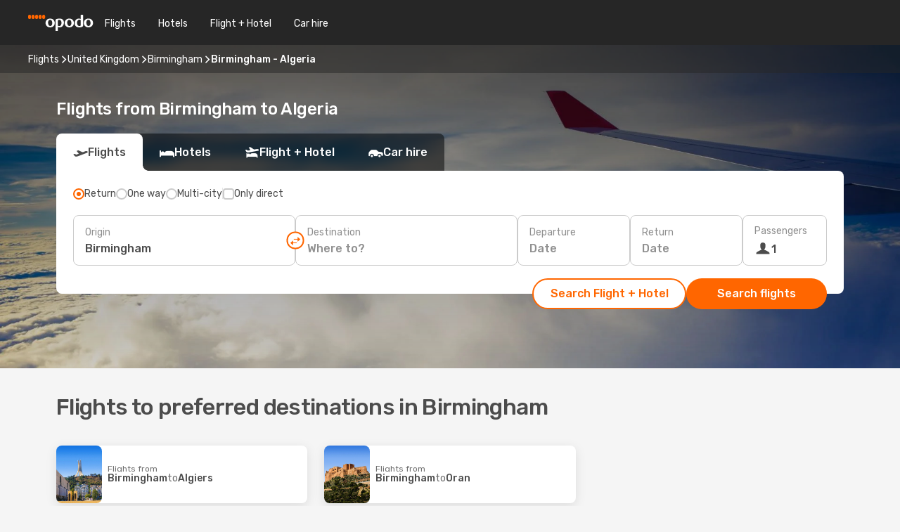

--- FILE ---
content_type: text/html;charset=utf-8
request_url: https://www.opodo.co.uk/flights/birmingham-algeria/BHX/DZ/
body_size: 51976
content:
<!DOCTYPE html>
<html  lang="en-GB" dir="ltr">
<head><meta charset="utf-8">
<meta name="viewport" content="width=1168">
<title>Cheap Flights from Birmingham to Algeria - Opodo</title>
<meta name="format-detection" content="telephone=no">
<link rel="preload" as="style" href="https://fonts.googleapis.com/css2?family=Rubik:wght@300;400;500;600;700&display=swap" onload="this.rel='stylesheet'">
<meta name="og:description" content="Compare flights from Birmingham to Algeria with Opodo. Find top deals, flexible options, and exclusive Prime discounts. Book now!">
<meta name="og:title" content="Cheap Flights from Birmingham to Algeria - Opodo">
<meta name="robots" content="index, follow">
<meta name="og:image" content="https://a1.odistatic.net/images/landingpages/destinations/1920x800/destination-default_1920x800.jpg">
<meta name="og:type" content="website">
<meta name="description" content="Compare flights from Birmingham to Algeria with Opodo. Find top deals, flexible options, and exclusive Prime discounts. Book now!">
<meta name="og:url" content="https://www.opodo.co.uk/flights/birmingham-algeria/BHX/DZ/" rel="og:url">
<link rel="canonical" href="https://www.opodo.co.uk/flights/birmingham-algeria/BHX/DZ/" data-hid="e3fa780">
<link rel="alternate" href="https://www.opodo.co.uk/flights/birmingham-algeria/BHX/DZ/" hreflang="en-GB">
<link rel="icon" href="/images/onefront/bluestone/OP/favicon.ico" type="image/x-icon" data-hid="2c9d455">
<link rel="shortcut icon" href="/images/onefront/bluestone/OP/favicon.ico" type="image/x-icon" data-hid="9ad5b89">
<script type="text/javascript" data-hid="1a304df">
        var CONFIG_COOKIES_PURPOSE = {
            content_personalization: ["ngStorage"]
        };

        var GA_custom_dimension = {
            label: 'cmp_ad_agreement',
            purpose: 'advertising_personalization',
            vendor: 'google'
        };

        var GA_consent = {
            label: 'google_analytics_consent',
            vendor: 'c:googleana-2kgJLL8H'
        };

        var didomiStatus = null;
        var pageLanguage = 'en';

        function setDidomiListeners() {
            window.didomiEventListeners = window.didomiEventListeners || [];
            setDidomiPush();
        }

        function setDidomiPush() {
            window.didomiEventListeners.push({
                event: 'consent.changed',
                listener: function() {
                    doActionsOnConsentChanged();
                }
            });
        }

        function doActionsOnConsentChanged() {
            updateDidomiStatus();

            setGACustomDimension();

            setGAConsentInDataLayer();
        }

        function setGACustomDimension() {
            var customDimensionValue = isConsentSet() ? isVendorEnabled(GA_custom_dimension.vendor) : false;

            pushInDatalayer(GA_custom_dimension.label, customDimensionValue);
        }

        function setGAConsentInDataLayer() {
            var consentGA = isConsentSet() ? isVendorEnabled(GA_consent.vendor) : true;

            pushInDatalayer(GA_consent.label, consentGA);
        }

        function pushInDatalayer(label, value) {
            var objPush = {};
            objPush[label] = ''+value+'';

            window.dataLayer.push(objPush);
        }

        function updateDidomiStatus() {
            didomiStatus = Didomi.getUserConsentStatusForAll();
        }

        function isCookieEnabled(cookieName) {
            return (isConsentSet() && didomiStatus.purposes.enabled.indexOf(getCookieType(cookieName)) !== -1);
        }

        function isPurposeEnabled(purposeName) {
            return didomiStatus.purposes.enabled.indexOf(purposeName) !== -1;
        }

        function isVendorEnabled(vendorName) {
            return didomiStatus.vendors.enabled.indexOf(vendorName) !== -1;
        }

        function isConsentSet() {
            return didomiStatus !== null && (didomiStatus.purposes.enabled.length !== 0 || didomiStatus.purposes.disabled.length !== 0);
        }

        function getCookieType(cookieName) {
            for (var type in CONFIG_COOKIES_PURPOSE) {
                if (CONFIG_COOKIES_PURPOSE[type].indexOf(cookieName) !== -1) {
                    return type;
                }
            }
        }

        setDidomiListeners();
    </script>
<script type="text/javascript" data-hid="4a299c0">
        //Read Cookies
        var cookiesArray = [],
            cookies,
            mktTrack,
            mktportal,
            device_gtm = 'D',
            id_gtm = 'GTM-KKLQKF';

        function initReadCookies() {
            cookiesArray.push(document.cookie.match(/(device=[^;]+)/)[0]);

            mktTrack = document.cookie.match(/((mktTrack)=[^;]+)/);
            mktportal = document.cookie.match(/((mktportal)=[^;]+)/);

            mktTrack ? cookiesArray.push(mktTrack[0]) : '';
            mktportal ? cookiesArray.push(mktportal[0]) : '';

            cookies = createCookieObj(cookiesArray);

            if(cookies.device === 'tablet'){
                device_gtm = 'T';
            } else if (cookies.device === 'mobile') {
                device_gtm = 'M';
            }
        }

        function createCookieObj(c_value) {
            var obj = {},
                t_arr;

            if (c_value !== undefined) {
                for (var i = c_value.length - 1; i >= 0; i--) {
                    t_arr = c_value[i].split(/=(.+)/);
                    obj[t_arr[0]] = t_arr[1];
                }
            } else {
                obj = {
                    utmcsr: 'no_GA',
                    utmcmd: 'no_GA'
                }
            }
            return obj;
        }

        function getCookie (name) {
            const nameEQ = name + '=';
            const ca = document.cookie.split(';');
            for (let i = 0; ca.length > i; i++) {
                let c = ca[i];
                while (c.charAt(0) === ' ') { c = c.substring(1, c.length); }
                if (c.indexOf(nameEQ) === 0) { return c.substring(nameEQ.length, c.length); }
            }
            return null;
        }

        initReadCookies();
    </script>
<script type="text/javascript" data-hid="40ffd0a">
        function getParamMktportal() {
            var resultRegExp = document.location.search.match(/(MPortal|mktportal)=([^&]+)/);
            return resultRegExp !== null ? resultRegExp[2] : "";
        }

        function setCookie(name,value, days) {
            var expires = 60 * 60 * 24 * days;
            var domainName = '.opodo.co.uk';

            if (cookies.mktportal === undefined || value !== "") {
                document.cookie = name + "=" + (value || "")  + "; max-age=" + expires + "; path=/; domain=" + domainName;

                cookies.mktportal = value;
            }
        }

        setCookie("mktportal", getParamMktportal(), 30);
    </script>
<script type="text/javascript" data-hid="15f630e">
        function getCountry() {
            return 'UK';
        }

        var dataLayerConfiguration = {
            site_type: device_gtm,
            page_url : document.location.pathname + document.location.search,
            cod_lang: 'en'+'_'+getCountry(),
            page_category: 'SSLP_city_countries',
            sso: sessionStorage.getItem("thirdPartyTrackingData") ? sessionStorage.getItem("thirdPartyTrackingData").search('SSO_1') !== -1 : false,
            mktsession_id: getCookie('mktSession') || '',
        };

        var dataLayerABConf = {};

        if(cookies.mktportal) {
            dataLayerABConf.mktportal = cookies.mktportal;
        }

        (function prepareDataLayerConfiguration() {
            for (var property in dataLayerABConf) {
                if (dataLayerABConf.hasOwnProperty(property)) {
                    dataLayerConfiguration[property] = dataLayerABConf[property];
                }
            }
        })();

        analyticsEvent = function() {};
        window.dataLayer = window.dataLayer || [];

        dataLayer.push(dataLayerConfiguration);

        // Init custom dimensions
        setGACustomDimension();
        setGAConsentInDataLayer();
    </script>
<script type="text/javascript" data-hid="196944d">
        var tc_values = cookies.mktTrack ? cookies.mktTrack.match(/([^|]+)/g) : undefined,
        tc_obj = createCookieObj(tc_values),
        tc_device = cookies.device.substring(0,1),
        DEFAULT_UTM_SOURCE = 'google',
        DEFAULT_UTM_MEDIUM = 'cpc',
        arrival_city_code = '',
        departure_city_code = '';

        /**
         * @brief This function reads cookies and updates  value for variables tc_vars.mkt_utm.
         * @pre tc_vars object should be created before
         * @post tc_vars.mkt_utm_campaign_cookie, tc_vars.mkt_utm_source_cookie and tc_vars.mkt_utm_medium_cookie
         * are updated with the mktTrack cookie values.
         */
        function updateUtm() {
            initReadCookies();
            let tc_values = cookies.mktTrack ? cookies.mktTrack.match(/([^|]+)/g) : undefined;
            tc_obj = createCookieObj(tc_values);

            tc_vars.mkt_utm_campaign_cookie = tc_obj.utmccn || '';
            tc_vars.mkt_utm_source_cookie = tc_obj.utmcsr || '';
            tc_vars.mkt_utm_medium_cookie = tc_obj.utmcmd || '';

            (function checkAndSetGAClientId(maxCalls = 10, currentCall = 0) {
                const gaClientId = getGoogleAnalyticsClientId(getCookie('_ga'));
                if (gaClientId) {
                    window.tc_vars = window.tc_vars || {};
                    window.tc_vars.ext_ga_client_id = gaClientId;
                } else if (currentCall < maxCalls) {
                    setTimeout(() => checkAndSetGAClientId(maxCalls, currentCall + 1), 800);
                }
            })();
        }

        function getGoogleAnalyticsClientId(cookieValue) {
            if (cookieValue) {
                const parts = cookieValue.split('.');
                if (parts.length === 4) {
                    return parts[2] + '.' + parts[3];
                }
            }
            return '';
        }
    </script>
<script type="text/javascript" data-hid="bd33ae">
        //gclid is a tracking parameter used by Google to pass information to Google Analytics and Adwords
        if (tc_obj.utmgclid) {
            tc_obj.utmcsr = DEFAULT_UTM_SOURCE;
            tc_obj.utmcmd = DEFAULT_UTM_MEDIUM;
        }

        var tc_vars = {
            env_template : 'sslp',
            env_work : 'prod',
            env_market : getCountry(),
            env_language : 'en',
            env_site_type: tc_device,
            env_brand_code: 'O',
            env_brand: 'opodo',
            env_currency_code: 'GBP',
            page_category: 'sslp',
            page_url: window.location.href.split('?')[0],
            page_name: 'sslp_CityCountry',
            mkt_utm_campaign_cookie: tc_obj.utmccn || '',
            mkt_utm_source_cookie: tc_obj.utmcsr || '',
            mkt_utm_medium_cookie: tc_obj.utmcmd || '',
            mkt_utm_content_cookie: tc_obj.utmcct || '',
            mkt_utm_term_cookie: tc_obj.utmctr || '',
            mkt_portal: cookies.mktportal || '',
            flight_arrival_city_code: arrival_city_code,
            flight_departure_city_code: departure_city_code,
            edo_browser_id: sessionStorage.getItem('tc_vars') ? JSON.parse(sessionStorage.getItem('tc_vars'))?.edo_browser_id : '',
        };
    </script>
<script type="text/javascript" data-hid="30ab8af">
        function reloadTMSContainer () {
            tC.container.reload({events: {page: [{},{}]}});
        }
    </script>
<script async onload="reloadTMSContainer()" src="//cdn.tagcommander.com/4250/tc_eDreamsODIGEO_79.js" data-hid="12eab05"></script>
<script type="text/javascript" data-hid="4bb012b">
        function setDidomiConfig() {
            const config = {
                app: {
                    privacyPolicyURL: 'https://www.opodo.co.uk/privacy-policy/',
                },
                languages: {
                    enabled: [pageLanguage],
                    default: pageLanguage
                }
            };

            window.didomiConfig = config;
        }

        window.didomiOnReady = window.didomiOnReady || [];
        window.didomiOnReady.push(didomiReady);


        function didomiReady() {
            updateDidomiStatus();

            setGACustomDimension();

            setGAConsentInDataLayer();

            updateUtm();

            loadGTM(window,document,'script','dataLayer',id_gtm);

            if (window?.dataLayer) {
                window.dataLayer[0].didomiExperimentId = window?.tc_array_events?.didomiExperimentId;
                window.dataLayer[0].didomiExperimentUserGroup = window?.tc_array_events?.didomiExperimentUserGroup;
            }
        }

        function didomiTimeout() {
            if (!didomiStatus) {
                loadGTM(window,document,'script','dataLayer',id_gtm);
                tC.event.didomiReady(window, {"didomiVendorsConsent": "fallBackConsent"});
            }
        }

        function didomiLoader() {
            setTimeout(didomiTimeout, 5000);

            didomiLoadScript('c81d422d-223b-4c8a-8b2e-099d6fa3acb9');
        }

        function didomiLoadScript(didomiApiKey) {
            window.gdprAppliesGlobally=true;
            function a(e){
                if(!window.frames[e]){
                    if(document.body&&document.body.firstChild){
                        var t=document.body;
                        var n=document.createElement("iframe");
                        n.style.display="none";
                        n.name=e;
                        n.title=e;
                        t.insertBefore(n,t.firstChild)
                    }
                    else{
                        setTimeout(function(){a(e)},5)
                    }
                }
            }
            function e(n,r,o,c,s){
                function e(e,t,n,a){
                    if(typeof n!=="function"){return}
                    if(!window[r]){
                        window[r]=[]
                    }
                    var i=false;
                    if(s){
                        i=s(e,t,n)
                    }
                    if(!i){
                        window[r].push({command:e,parameter:t,callback:n,version:a})
                    }
                }
                e.stub=true;
                function t(a){
                    if(!window[n]||window[n].stub!==true){return}
                    if(!a.data){return}
                    var i=typeof a.data==="string";
                    var e;
                    try{e=i?JSON.parse(a.data):a.data}
                    catch(t){return}
                    if(e[o]){
                        var r=e[o];
                        window[n](r.command,r.parameter,function(e,t){
                            var n={};
                            n[c]={returnValue:e,success:t,callId:r.callId};
                            a.source.postMessage(i?JSON.stringify(n):n,"*")
                        },r.version)
                    }
                }
                if("undefined"[n]!=="function"){
                    window[n]=e;
                    if(window.addEventListener){
                        window.addEventListener("message",t,false)
                    }
                    else{
                        window.attachEvent("onmessage",t)}
                }
            }
            e("__tcfapi","__tcfapiBuffer","__tcfapiCall","__tcfapiReturn");a("__tcfapiLocator");

            (function(e){
                var t=document.createElement("script");
                t.id="spcloader";
                t.type="text/javascript";
                t.async=true;
                t.src="https://sdk.privacy-center.org/"+e+"/loader.js?target="+document.location.hostname;t.charset="utf-8";
                var n=document.getElementsByTagName("script")[0];
                n.parentNode.insertBefore(t,n)
            })(didomiApiKey);
        }

        setDidomiConfig();

       didomiLoader();
    </script>
<script type="text/javascript" data-hid="7f260c0">
        domainName = 'opodo.co.uk';
        domainNameSearch = 'www.opodo.co.uk';
        //If an AB test is running the placeholder will be replaced by a push instruction
        //to set the ga custom dimensions with the value of MultitestCfg partitions winners:

        var countryCode = getCountry();
        var lang = 'en';
    </script>
<script type="text/javascript" data-hid="f37a6b">
        function loadGTM (w,d,s,l,i){w[l]=w[l]||[];w[l].push({'gtm.start':
        new Date().getTime(),event:'gtm.js'});var f=d.getElementsByTagName(s)[0],
        j=d.createElement(s),dl=l!='dataLayer'?'&amp;l='+l:'';j.async=true;j.src=
        '//www.googletagmanager.com/gtm.js?id='+i+dl;f.parentNode.insertBefore(j,f);
        }
    </script>
<script type="text/javascript" data-hid="777b523">
        /**
         * @desc This function is used in an intervals in order to check if the mktTrack cookie value changes, in this case
         * it performs a push into dataLayer object with the new value.
         * @post If the push is done, the interval is stoped.
         */
        function mktTrackCookieUpdate(cookie) {
            dataLayer.push({'event': 'mkttrack', 'mktTrack':cookie.match(new RegExp('mktTrack=([^;]+)'))[1]});
        }

        function doTrack() {
            var mktportal = cookies["mktportal"] === undefined ? "" : cookies["mktportal"];
            track('OPUK', mktportal, 'SSLP', false, mktTrackCookieUpdate);
        }

        function loadScript(src, callback) {
            var a = document.createElement('script'),
                f = document.getElementsByTagName('head')[0];

            a.async = true;
            a.type = 'text/javascript';
            a.src = src;

            if (callback !== null){
                if (a.readyState) { // IE, incl. IE9
                    a.onreadystatechange = function() {
                        if (a.readyState == "loaded" || a.readyState == "complete") {
                            a.onreadystatechange = null;
                            callback();
                        }
                    };
                } else {
                    a.onload = function() { // Other browsers
                        callback();
                    };
                }
            }

            f.appendChild(a);
        }
    </script>
<script type="text/javascript" data-hid="7ca9d41">loadScript("/marketing-channel/client/v3/marketing-channel.min.js", doTrack);</script>
<link rel="stylesheet" href="/sslp-itinerary-frontend/static-content/_nuxt/op.feb06f9a.css">
<link rel="modulepreload" as="script" crossorigin href="/sslp-itinerary-frontend/static-content/_nuxt/entry.15e136a3.js">
<link rel="modulepreload" as="script" crossorigin href="/sslp-itinerary-frontend/static-content/_nuxt/op.ec48ae68.js">
<link rel="modulepreload" as="script" crossorigin href="/sslp-itinerary-frontend/static-content/_nuxt/useInterlinkCityCountryPopularRoutes.bb5ec030.js">
<link rel="modulepreload" as="script" crossorigin href="/sslp-itinerary-frontend/static-content/_nuxt/SslpHead.ed176728.js">
<link rel="modulepreload" as="script" crossorigin href="/sslp-itinerary-frontend/static-content/_nuxt/common.49bac66f.js">
<link rel="modulepreload" as="script" crossorigin href="/sslp-itinerary-frontend/static-content/_nuxt/nuxt-link.3df709af.js">
<link rel="modulepreload" as="script" crossorigin href="/sslp-itinerary-frontend/static-content/_nuxt/vue.f36acd1f.89c21024.js">
<link rel="modulepreload" as="script" crossorigin href="/sslp-itinerary-frontend/static-content/_nuxt/useFetchRouteDetails.8c9f33eb.js">
<link rel="modulepreload" as="script" crossorigin href="/sslp-itinerary-frontend/static-content/_nuxt/useInterlink.218efa6a.js">
<link rel="modulepreload" as="script" crossorigin href="/sslp-itinerary-frontend/static-content/_nuxt/CityCountryPageContent.c4263812.js">
<link rel="modulepreload" as="script" crossorigin href="/sslp-itinerary-frontend/static-content/_nuxt/PageLayout.8ff2eeb0.js">
<link rel="modulepreload" as="script" crossorigin href="/sslp-itinerary-frontend/static-content/_nuxt/useSearch.f066f564.js">
<link rel="modulepreload" as="script" crossorigin href="/sslp-itinerary-frontend/static-content/_nuxt/useAutocomplete.a2c112b2.js">
<link rel="modulepreload" as="script" crossorigin href="/sslp-itinerary-frontend/static-content/_nuxt/DatePicker.55c96ff3.js">
<link rel="modulepreload" as="script" crossorigin href="/sslp-itinerary-frontend/static-content/_nuxt/PassengerRow.853775a4.js">
<link rel="modulepreload" as="script" crossorigin href="/sslp-itinerary-frontend/static-content/_nuxt/SeoInterlinking.099fe690.js">
<link rel="modulepreload" as="script" crossorigin href="/sslp-itinerary-frontend/static-content/_nuxt/useSeoInterlinkingLinks.e7d857f8.js">
<link rel="modulepreload" as="script" crossorigin href="/sslp-itinerary-frontend/static-content/_nuxt/SeoContent.3c2e48bc.js">
<link rel="modulepreload" as="script" crossorigin href="/sslp-itinerary-frontend/static-content/_nuxt/DealsContainer.ec882cad.js">
<link rel="modulepreload" as="script" crossorigin href="/sslp-itinerary-frontend/static-content/_nuxt/ViewMore.3b8b42c9.js">
<link rel="modulepreload" as="script" crossorigin href="/sslp-itinerary-frontend/static-content/_nuxt/CardPrice.74167a71.js">







<script type="module" src="/sslp-itinerary-frontend/static-content/_nuxt/entry.15e136a3.js" crossorigin></script></head>
<body  class="odf-bg-secondary fonts-loading loading"><div id="__nuxt"><!--[--><!--[--><header class="header"><div id="header-logo-url" class="header-logo"><svg><use href="/sslp-itinerary-frontend/static-content/_nuxt/logo-OP.e9090f22.svg#main" xlink:href="/sslp-itinerary-frontend/static-content/_nuxt/logo-OP.e9090f22.svg#main" width="100%" height="100%"></use></svg></div><div class="header-desktop-start"><div class="header-tabs odf-tabs odf-tabs-header"><!--[--><a class="header-tabs-item" href="https://www.opodo.co.uk/flights/">Flights</a><a class="header-tabs-item" href="https://www.opodo.co.uk/hotels/">Hotels</a><a class="header-tabs-item" href="https://www.opodo.co.uk/holidays/">Flight + Hotel</a><a class="header-tabs-item" href="https://carhire.opodo.co.uk/en/?clientId=314911" rel="nofollow">Car hire</a><!--]--></div></div><div class="header-desktop-end"><!--[--><!--]--><!----></div></header><section class="searcher" style="background-image:linear-gradient(rgba(0, 0, 0, 0.5), rgba(0, 0, 0, 0)), url(/images/landingpages/destinations/1920x800/destination-default_1920x800.jpg);background-position-y:0%;"><div class="breadcrumb breadcrumb__dark"><ol class="breadcrumb-list" vocab="http://schema.org/" typeof="BreadcrumbList"><!--[--><li property="itemListElement" typeof="ListItem" class="breadcrumb-item"><a href="https://www.opodo.co.uk/flights/" property="item" typeof="WebPage"><span class="breadcrumb-content" property="name">Flights</span></a><i class="odf-icon odf-icon-s odf-icon-arrow-right" aria-hidden="true"></i><meta property="position" content="1"></li><li property="itemListElement" typeof="ListItem" class="breadcrumb-item"><a href="https://www.opodo.co.uk/flights/united-kingdom/GB/" property="item" typeof="WebPage"><span class="breadcrumb-content" property="name">United Kingdom</span></a><i class="odf-icon odf-icon-s odf-icon-arrow-right" aria-hidden="true"></i><meta property="position" content="2"></li><li property="itemListElement" typeof="ListItem" class="breadcrumb-item"><a href="https://www.opodo.co.uk/flights/birmingham/BHX/" property="item" typeof="WebPage"><span class="breadcrumb-content" property="name">Birmingham</span></a><i class="odf-icon odf-icon-s odf-icon-arrow-right" aria-hidden="true"></i><meta property="position" content="3"></li><li property="itemListElement" typeof="ListItem" class="breadcrumb-item"><span class="is-current breadcrumb-content" property="name">Birmingham - Algeria</span><!----><meta property="position" content="4"></li><!--]--></ol></div><header><!----><h1>Flights from Birmingham to Algeria</h1></header><div class="searcher-body"><div><div class="searchBox"><!----><div class="searchBox-tabs"><div class="active" id="flightsTab"><i class="odf-icon-flight" aria-hidden="true"></i><span>Flights</span></div><div class="" id="hotelsTab"><i class="odf-icon-hotel" aria-hidden="true"></i><span>Hotels</span></div><div class="" id="flightsHotelTab"><i class="odf-icon-flight-hotel" aria-hidden="true"></i><span>Flight + Hotel</span></div><!----><div class="" id="carsTab"><i class="odf-icon-car" aria-hidden="true"></i><span>Car hire</span></div></div><div class="searchBox-content"><div class="searchBox-flightsTypes"><input id="return-radioButton" type="radio" checked><label class="searchBox-flightsType searchBox-flightsType-label" for="return-radioButton"><i aria-hidden="true"></i><span id="return-label">Return</span></label><input id="oneWay-radioButton" type="radio"><label class="searchBox-flightsType searchBox-flightsType-label" for="oneWay-radioButton"><i aria-hidden="true"></i><span id="oneWay-label">One way </span></label><input id="multiStop-radioButton" type="radio"><label class="searchBox-flightsType searchBox-flightsType-label" for="multiStop-radioButton"><i aria-hidden="true"></i><span id="multistop-label">Multi-city</span></label><div class="searchBox-flightsTypes-separator"></div><input id="direct-flights-checkbox" type="checkbox"><label class="searchBox-flightsType searchBox-flightsType-label searchBox-flightsType--direct" for="direct-flights-checkbox"><i class="odf-icon-tick" aria-hidden="true"></i><span>Only direct</span></label></div><!----><div class="searchBox-body"><div class="searchBox-rows"><div style="display:none;" class="searchBox-calendar"><div class="searchBox-calendar-window"><div class="datepicker" style="transform:translateX(0px);"><!--[--><!--]--><!--[--><!--]--></div></div><div class="searchBox-calendar-arrow-container-left"><button class="searchBox-calendar-arrow" disabled><i class="odf-icon odf-icon-arrow-left" aria-hidden="true"></i></button></div><div class="searchBox-calendar-arrow-container-right"><button class="searchBox-calendar-arrow"><i class="odf-icon odf-icon-arrow-right" aria-hidden="true"></i></button></div><div class="searchBox-close"><!----><!----><button id="done-button" class="button-primary button__fit mis-auto">Close</button></div></div><!--[--><div class="searchBox-row"><div class="searchBox-row-inputs"><div class="searchBox-row-cities searchBox-row-collapse"><div id="ORIGIN-location-0" class="searchBox-box"><!----><label>Origin</label><!--[--><input value="" placeholder="Where from?" type="text" maxlength="128" autocapitalize="off" autocorrect="off" autocomplete="off" spellcheck="false"><!----><!--]--><!----><!----></div><button class="searchBox-swapButton" type="button"><i class="searchBox-swapButton-icon" aria-hidden="true"></i></button><div id="DESTINATION-location-0" class="searchBox-box"><!----><label>Destination</label><!--[--><input value="" placeholder="Where to?" type="text" maxlength="128" autocapitalize="off" autocorrect="off" autocomplete="off" spellcheck="false"><!----><!--]--><!----><!----></div></div><div class="searchBox-row-dates searchBox-row-collapse"><div id="OUTBOUND-date-0" class="searchBox-box searchBox-box-date"><!----><label>Departure</label><span class="searchBox-box-placeholder">Date</span><!----><!----></div><div id="INBOUND-date-0" class="searchBox-box searchBox-box-date"><!----><label>Return</label><span class="searchBox-box-placeholder">Date</span><!----><!----></div></div></div><div class="searchBox-row-action"><!--[--><div id="passenger-selector" class="searchBox-box searchBox-box-passengers"><label>Passengers</label><div class="searchBox-passengers-input"><i class="odf-icon-pax" aria-hidden="true"></i><span class="searchBox-box-plain-text">1</span></div></div><!----><!--]--><!----><!----></div></div><!--]--></div><!----></div><!----><div class="searchBox-buttons"><button id="search-dp-btn">Search Flight + Hotel</button><button id="search-btn">Search flights</button><!----><!----></div></div><!----></div></div></div><div class="trustpilot-container"><div class="trustpilot"><span></span></div></div></section><!----><!----><!----><!----><!----><!--[--><section id class="popularRoutes"><header><div class="popularRoutes-title"><h2>Flights to preferred destinations in Birmingham</h2><!----></div><!----></header><!--[--><!--[--><div class="popularRoutes-deals"><!--[--><div class="popularRoutes-card" style="" name="deal"><img src="https://www.opodo.co.uk/images/destinations/600x600/ALG.jpg" alt="Birmingham" loading="lazy"><div class="popularRoutes-card-content"><a class="popularRoutes-card-route" href="https://www.opodo.co.uk/flights/birmingham-algiers/BHX/ALG/" rel=""><!--[--><span class="popularRoutes-card-route-prefix">Flights from </span><span>Birmingham </span><span class="popularRoutes-card-route-infix">to </span><span>Algiers </span><!--]--></a><!----></div></div><div class="popularRoutes-card" style="" name="deal"><img src="https://www.opodo.co.uk/images/destinations/600x600/ORN.jpg" alt="Birmingham" loading="lazy"><div class="popularRoutes-card-content"><a class="popularRoutes-card-route" href="https://www.opodo.co.uk/flights/birmingham-oran/BHX/ORN/" rel=""><!--[--><span class="popularRoutes-card-route-prefix">Flights from </span><span>Birmingham </span><span class="popularRoutes-card-route-infix">to </span><span>Oran </span><!--]--></a><!----></div></div><!--]--></div><!--]--><!----><!--]--><!----></section><section id="expert-advise" class="widgetSeoContainer"><!--[--><!--[--><!----><div id="fromOrigin"><h2>Travel from Birmingham to Algeria with Opodo’s best flight deals!</h2><div><p>Ready to trade the familiar sights of Birmingham for the allure of Algeria? Whether you’re seeking golden sunsets on pristine beaches, closing that career-defining business deal, or indulging in a well-deserved escape from the everyday, Opodo is here to make it happen.</p>
<p>With access to unbeatable flight deals, flexible options tailored to your schedule, and a seamless booking process, planning your trip from Birmingham to Algeria has never been easier. Why wait? Save big with exclusive discounts, travel smart with Opodo’s expert recommendations, and prepare for an adventure filled with unforgettable moments. Your dream journey starts now—just a few clicks away.</p></div></div><!----><!--]--><!--[--><!----><div id="toAirport"><h3>How to find cheap flights from Birmingham to Algeria</h3><div><p>Dreaming of a wallet-friendly trip from Birmingham to Algeria? With a few smart strategies and Opodo’s savvy tools, you can unlock unbeatable deals and keep your travel budget in check. Whether you’re planning months in advance or snagging a last-minute escape, these tips will have you booking flights without breaking the bank. Let’s dive in!</p>

<h4>Keep your options open with the “Anywhere” feature</h4>

<p>Feeling spontaneous? Or perhaps looking for <a href="https://www.opodo.co.uk/city-breaks/">the perfect city break</a>, somewhere you haven’t decided yet? Opodo’s “Anywhere” search option is your ticket to adventure! Compare flights from Birmingham to Algeria with other routes, and you might stumble upon a destination you hadn’t even considered. Who knows? A surprise detour could turn into your next favourite getaway.</p>

<h4>Be flexible with your dates</h4>

<p>A little wiggle room in your schedule can go a long way in saving you cash. Use Opodo’s flexible date search to find the cheapest flights from Birmingham to Algeria. Why pay more when you can adjust by a day or two and save big?</p>

<h4>Unlock exclusive savings with Opodo Prime</h4>
<p>Want to save up to £190 on flights and accommodation? Say hello to Opodo Prime! As a member, you’ll enjoy exclusive discounts and perks that make your trip from Birmingham to Algeria budget-friendly and totally worth it.</p></div></div><!----><!--]--><!--[--><!----><div id="arrival"><h3>Pre-flight prep: Tips for a smooth journey from Birmingham to Algeria</h3><div><p>Getting ready for your adventure from Birmingham to Algeria? Preparation is the secret to a stress-free journey. From double-checking travel documents to packing like a pro, a little planning goes a long way in ensuring everything goes off without a hitch. Here’s your ultimate pre-flight checklist to start your trip on the right foot!</p>

<h4>Check travel requirements:</h4>
<p>Before takeoff, double-check the entry rules for Algeria. From visas to vaccination requirements, a little preparation goes a long way in avoiding surprises at the border.</p>

<h4>Pack like a pro:</h4>
<p>Heading to Algeria? Pack with purpose! Think weather-appropriate clothing, travel adapters, comfy shoes, and any must-have gadgets. The right packing list = a stress-free trip.</p>

<h4>Choose the perfect time to travel:</h4>
<p>When’s the best time to visit Algeria? Plan your trip around festivals, seasons, or even quieter months to make your adventure extra special.</p>

<h4>Navigating Birmingham airport before takeoff:</h4>
<p>Arrive at Birmingham airport ahead of time and get your bearings. From lounges to grab-and-go snacks, knowing where to go can turn pre-flight jitters into smooth sailing.</p>
<h4>Make your flight a breeze:</h4>
<p>Travelling with kids? Picking seats with extra legroom? Stock up on snacks, entertainment, and essentials to make your journey as enjoyable as the destination.</p></div></div><!----><!--]--><!--[--><!----><div id="toDestination"><h3>Explore Algeria: top attractions you can’t miss</h3><div><p>Ready to dive into the magic of Algeria? This destination is brimming with must-see spots and unforgettable experiences, perfect for travellers of all types. Whether you’re a history buff, a foodie, or an adventure seeker, Algeria offers something for everyone. Let’s uncover the highlights that will make your trip truly spectacular!</p>

<h4>Save more with Flight + Hotel bundles</h4>
<p>Why settle for just flights when you can unlock amazing savings with <a href="https://www.opodo.co.uk/cheap-holiday-packages/">Opodo’s holiday packages</a>? By booking your travel and accommodation together, you’ll not only save money but also enjoy the convenience of a streamlined booking process. Choose from a wide range of hotels in Algeria, from luxurious resorts to cosy boutique stays, all tailored to fit your budget and preferences. Plus, bundling helps you secure the best rates, leaving you more to spend on unforgettable experiences once you arrive. Whether you’re planning a romantic getaway, a family adventure, or a solo exploration, Opodo makes it easier—and more affordable—to turn your travel dreams into reality.</p>
<h4>Get around like a local</h4>
<p>Navigating Algeria like a local starts with knowing your options. From efficient public transport systems, like buses and trams, to the flexibility of bike rentals and ride-shares, there’s a transportation method for every traveller. Want to soak up the scenery? Opt for a leisurely walk or rent a scooter to explore hidden gems off the beaten path. For longer distances, consider local trains or affordable taxi services. Planning ahead and familiarizing yourself with routes, costs, and schedules can save you time, money, and the hassle of figuring it out on the spot. With the right tips, you’ll travel smoothly and make the most of your adventure in Algeria.</p></div></div><!----><!--]--><!--[--><!----><div id="5block"><h3>Book your flight with Opodo today and enjoy our unbeatable prices!</h3><div><p>At Opodo, we make booking flights from Birmingham to Algeria quick, easy, and affordable. With access to hundreds of airlines and travel options, you’re sure to find the perfect flight for your journey.</p>
<p><strong>Here are some reasons why travellers love Opodo:</strong></p>
<ul>
<li>Compare hundreds of flight options instantly.</li>
<li>Save up to £190 on accommodation with an Opodo Prime membership.</li>
<li>Enjoy the best price guaranteed on your bookings.</li>
<li>Flexible ticket options to suit your travel plans.</li>
<li>And so much more</li>
</ul>
<p>Don’t wait—Algeria is calling your name! Book with Opodo today and let your travel story begin.</p></div></div><!----><!--]--><!--]--></section><section class="seoInterlinking"><header id="interlinking"><p class="seoInterlinking__title">Plan your trip</p></header><div class="seoInterlinking-tabs"><!--[--><span class="active">Popular Flight Routes</span><span class="">Other popular routes</span><!--]--></div><!--[--><ul style=""><!--[--><li><a href="https://www.opodo.co.uk/flights/birmingham-puerto-rico/BHX/PR/">Flights from Birmingham to Puerto Rico</a></li><li><a href="https://www.opodo.co.uk/flights/birmingham-portugal/BHX/PT/">Flights from Birmingham to Portugal</a></li><li><a href="https://www.opodo.co.uk/flights/birmingham-paraguay/BHX/PY/">Flights from Birmingham to Paraguay</a></li><li><a href="https://www.opodo.co.uk/flights/birmingham-qatar/BHX/QA/">Flights from Birmingham to Qatar</a></li><li><a href="https://www.opodo.co.uk/flights/birmingham-united-arab-emirates/BHX/AE/">Flights from Birmingham to United Arab Emirates</a></li><li><a href="https://www.opodo.co.uk/flights/birmingham-albania/BHX/AL/">Flights from Birmingham to Albania</a></li><li><a href="https://www.opodo.co.uk/flights/birmingham-argentina/BHX/AR/">Flights from Birmingham to Argentina</a></li><li><a href="https://www.opodo.co.uk/flights/birmingham-austria/BHX/AT/">Flights from Birmingham to Austria</a></li><li><a href="https://www.opodo.co.uk/flights/birmingham-australia/BHX/AU/">Flights from Birmingham to Australia</a></li><li><a href="https://www.opodo.co.uk/flights/birmingham-aruba/BHX/AW/">Flights from Birmingham to Aruba</a></li><li><a href="https://www.opodo.co.uk/flights/birmingham-azerbaijan/BHX/AZ/">Flights from Birmingham to Azerbaijan</a></li><li><a href="https://www.opodo.co.uk/flights/birmingham-romania/BHX/RO/">Flights from Birmingham to Romania</a></li><li><a href="https://www.opodo.co.uk/flights/birmingham-bosnia-and-herzegovina/BHX/BA/">Flights from Birmingham to Bosnia and Herzegovina</a></li><li><a href="https://www.opodo.co.uk/flights/birmingham-serbia/BHX/RS/">Flights from Birmingham to Serbia</a></li><li><a href="https://www.opodo.co.uk/flights/birmingham-bangladesh/BHX/BD/">Flights from Birmingham to Bangladesh</a></li><!--]--></ul><ul style="display:none;"><!--[--><li><a href="https://www.opodo.co.uk/flights/birmingham/BHX/">Flights to Birmingham</a></li><li><a href="https://www.opodo.co.uk/flights/algeria/DZ/">Flights to Algeria</a></li><li><a href="https://www.opodo.co.uk/hotels/city/gb/birmingham/">Hotels in Birmingham</a></li><!--]--></ul><!--]--></section><!--]--><footer class="page-footer"><div class="footer-legal"><svg class="footer-legal-logo"><use href="/sslp-itinerary-frontend/static-content/_nuxt/logo-OP.e9090f22.svg#main" xlink:href="/sslp-itinerary-frontend/static-content/_nuxt/logo-OP.e9090f22.svg#main" width="100%" height="100%"></use></svg><div class="footer-legal-links"><a class="legal-link" href="https://www.opodo.co.uk/terms-and-conditions/" target="_blank" rel="nofollow">Terms and conditions</a><a class="legal-link" href="https://www.opodo.co.uk/privacy-policy/" target="_blank" rel="nofollow">Privacy policy</a><a class="legal-link" href="https://www.opodo.co.uk/cookies/" target="_blank" rel="nofollow">Cookies policy</a><a class="legal-link" href="https://www.opodo.co.uk/merch/tc/?terms=spring_deals_SSLPS" target="_blank" rel="nofollow">Terms &amp; Conditions of promo codes</a></div><span>© Opodo 2026. All rights reserved. Vacaciones eDreams, S.L. Sociedad unipersonal, Calle de Manzanares, nº 4, Planta 1º, Oficina 108, 28005, Madrid, Spain, with VAT number B-61965778. Registered in Commercial Register of Madrid, Volume 36897, Sheet 121 Page M-660117. Travel Agency Licence GC88MD. IATA-accredited agent. To contact us about your booking, you can do so immediately via our <a href="https://www.opodo.co.uk/travel/support-area/" target="_blank"><u>help centre</u></a> or contact our agents <a href="/cdn-cgi/l/email-protection#b8dbcdcbccd7d5ddcacbddcaced1dbdd95ddd6f8dbd7d6ccd9dbcc96d7c8d7dcd796dbd7d5"><u>here</u></a>.<br/>Flight-inclusive Packages booked on opodo.co.uk are financially protected by the ATOL scheme (under Vacaciones eDreams SL’s ATOL number 11966). ATOL protection does not apply to all travel services listed on this website. This website and our general terms and conditions will provide you with information on the protection that applies in the case of each holiday and travel service offered before you make your booking. If you do not receive an ATOL Certificate, then the booking will not be ATOL protected. If you do receive an ATOL Certificate but all the parts of your trip are not listed on it, those parts will not be ATOL protected. Please ask us to confirm what financial protection may apply to your booking. Please see our general terms and conditions for more information about financial protection, or for more information on the ATOL Certificate go to: www.caa.co.uk.</span><div class="footer-legal-icons"><div class="footer-legal-icon-iata"></div><div class="footer-legal-icon-secure"></div></div></div></footer><div id="teleports"></div><!-- This page was rendered at 2026-01-22T15:34:56.569Z --><!--]--><!--]--></div><script data-cfasync="false" src="/cdn-cgi/scripts/5c5dd728/cloudflare-static/email-decode.min.js"></script><script type="application/json" id="__NUXT_DATA__" data-ssr="true">[["Reactive",1],{"data":2,"state":1393,"_errors":1976,"serverRendered":103},{"$H4CJSWSG7G":3,"$ndu7nZqKwc":14,"seoCrossLinking":16,"page-content":17,"alternRoutesCityCountry":1299,"seoInterlinkingC2CC":1309,"seoInterlinkingCityToCountry":1321,"$uyVOezENCz":33},{"code":4,"brand":5,"desktopUrl":6,"currency":7,"defaultLocale":11,"defaultCountry":12,"locales":13,"url":6},"OPUK","OP","www.opodo.co.uk",{"code":8,"unicodeCurrenciesSymbol":9,"htmlCurrencySymbol":10},"GBP","£","&#163;","en_GB","GB",[11],{"apiKey":15},"c81d422d-223b-4c8a-8b2e-099d6fa3acb9",[],{"images":18,"metas":19,"headings":44,"crossLinks":89,"pageData":90,"parameters":1295},{},[20,23,26,28,31,34,37,40,42],{"key":21,"value":22},"og:description","Compare flights from {var.originName} to {var.destinationName} with Opodo. Find top deals, flexible options, and exclusive Prime discounts. Book now!",{"key":24,"value":25},"og:title","Cheap Flights from {var.originName} to {var.destinationName} - Opodo",{"key":27,"value":25},"title",{"key":29,"value":30},"robots","index, follow",{"key":32,"value":33},"canonical",null,{"key":35,"value":36},"og:image","https://a1.odistatic.net/images/landingpages/destinations/1920x800/destination-default_1920x800.jpg",{"key":38,"value":39},"og:type","website",{"key":41,"value":22},"description",{"key":43,"value":33},"og:url",{"name":45,"title":46,"content":47,"headings":48},"mainHeading","Flights from {var.originName} to {var.destinationName}","Flying to {var.destinationName}? Get the best deal by comparing on Opodo featuring flights from £{var.lowestPrice}",[49,84],{"name":50,"title":51,"content":33,"headings":52},"destinationInformation","Search for flights from {var.originName} to {var.destinationName}",[53,58,63,68,73,78,81],{"name":54,"title":55,"content":56,"headings":57},"toAirport","How to find cheap flights from {var.originName} to {var.destinationName}","\u003Cp>Dreaming of a wallet-friendly trip from {var.originName} to {var.destinationName}? With a few smart strategies and Opodo’s savvy tools, you can unlock unbeatable deals and keep your travel budget in check. Whether you’re planning months in advance or snagging a last-minute escape, these tips will have you booking flights without breaking the bank. Let’s dive in!\u003C/p>\n\n\u003Ch4>Keep your options open with the “Anywhere” feature\u003C/h4>\n\n\u003Cp>Feeling spontaneous? Or perhaps looking for \u003Ca href=\"https://www.opodo.co.uk/city-breaks/\">the perfect city break\u003C/a>, somewhere you haven’t decided yet? Opodo’s “Anywhere” search option is your ticket to adventure! Compare flights from {var.originName} to {var.destinationName} with other routes, and you might stumble upon a destination you hadn’t even considered. Who knows? A surprise detour could turn into your next favourite getaway.\u003C/p>\n\n\u003Ch4>Be flexible with your dates\u003C/h4>\n\n\u003Cp>A little wiggle room in your schedule can go a long way in saving you cash. Use Opodo’s flexible date search to find the cheapest flights from {var.originName} to {var.destinationName}. Why pay more when you can adjust by a day or two and save big?\u003C/p>\n\n\u003Ch4>Unlock exclusive savings with Opodo Prime\u003C/h4>\n\u003Cp>Want to save up to £190 on flights and accommodation? Say hello to Opodo Prime! As a member, you’ll enjoy exclusive discounts and perks that make your trip from {var.originName} to {var.destinationName} budget-friendly and totally worth it.\u003C/p>",[],{"name":59,"title":60,"content":61,"headings":62},"arrival","Pre-flight prep: Tips for a smooth journey from {var.originName} to {var.destinationName}","\u003Cp>Getting ready for your adventure from {var.originName} to {var.destinationName}? Preparation is the secret to a stress-free journey. From double-checking travel documents to packing like a pro, a little planning goes a long way in ensuring everything goes off without a hitch. Here’s your ultimate pre-flight checklist to start your trip on the right foot!\u003C/p>\n\n\u003Ch4>Check travel requirements:\u003C/h4>\n\u003Cp>Before takeoff, double-check the entry rules for {var.destinationName}. From visas to vaccination requirements, a little preparation goes a long way in avoiding surprises at the border.\u003C/p>\n\n\u003Ch4>Pack like a pro:\u003C/h4>\n\u003Cp>Heading to {var.destinationName}? Pack with purpose! Think weather-appropriate clothing, travel adapters, comfy shoes, and any must-have gadgets. The right packing list = a stress-free trip.\u003C/p>\n\n\u003Ch4>Choose the perfect time to travel:\u003C/h4>\n\u003Cp>When’s the best time to visit {var.destinationName}? Plan your trip around festivals, seasons, or even quieter months to make your adventure extra special.\u003C/p>\n\n\u003Ch4>Navigating {var.originName} airport before takeoff:\u003C/h4>\n\u003Cp>Arrive at {var.originName} airport ahead of time and get your bearings. From lounges to grab-and-go snacks, knowing where to go can turn pre-flight jitters into smooth sailing.\u003C/p>\n\u003Ch4>Make your flight a breeze:\u003C/h4>\n\u003Cp>Travelling with kids? Picking seats with extra legroom? Stock up on snacks, entertainment, and essentials to make your journey as enjoyable as the destination.\u003C/p>",[],{"name":64,"title":65,"content":66,"headings":67},"fromOrigin","Travel from {var.originName} to {var.destinationName} with Opodo’s best flight deals!","\u003Cp>Ready to trade the familiar sights of {var.originName} for the allure of {var.destinationName}? Whether you’re seeking golden sunsets on pristine beaches, closing that career-defining business deal, or indulging in a well-deserved escape from the everyday, Opodo is here to make it happen.\u003C/p>\n\u003Cp>With access to unbeatable flight deals, flexible options tailored to your schedule, and a seamless booking process, planning your trip from {var.originName} to {var.destinationName} has never been easier. Why wait? Save big with exclusive discounts, travel smart with Opodo’s expert recommendations, and prepare for an adventure filled with unforgettable moments. Your dream journey starts now—just a few clicks away.\u003C/p>",[],{"name":69,"title":70,"content":71,"headings":72},"toDestination","Explore {var.destinationName}: top attractions you can’t miss","\u003Cp>Ready to dive into the magic of {var.destinationName}? This destination is brimming with must-see spots and unforgettable experiences, perfect for travellers of all types. Whether you’re a history buff, a foodie, or an adventure seeker, {var.destinationName} offers something for everyone. Let’s uncover the highlights that will make your trip truly spectacular!\u003C/p>\n\n\u003Ch4>Save more with Flight + Hotel bundles\u003C/h4>\n\u003Cp>Why settle for just flights when you can unlock amazing savings with \u003Ca href=\"https://www.opodo.co.uk/cheap-holiday-packages/\">Opodo’s holiday packages\u003C/a>? By booking your travel and accommodation together, you’ll not only save money but also enjoy the convenience of a streamlined booking process. Choose from a wide range of hotels in {var.destinationName}, from luxurious resorts to cosy boutique stays, all tailored to fit your budget and preferences. Plus, bundling helps you secure the best rates, leaving you more to spend on unforgettable experiences once you arrive. Whether you’re planning a romantic getaway, a family adventure, or a solo exploration, Opodo makes it easier—and more affordable—to turn your travel dreams into reality.\u003C/p>\n\u003Ch4>Get around like a local\u003C/h4>\n\u003Cp>Navigating {var.destinationName} like a local starts with knowing your options. From efficient public transport systems, like buses and trams, to the flexibility of bike rentals and ride-shares, there’s a transportation method for every traveller. Want to soak up the scenery? Opt for a leisurely walk or rent a scooter to explore hidden gems off the beaten path. For longer distances, consider local trains or affordable taxi services. Planning ahead and familiarizing yourself with routes, costs, and schedules can save you time, money, and the hassle of figuring it out on the spot. With the right tips, you’ll travel smoothly and make the most of your adventure in {var.destinationName}.\u003C/p>",[],{"name":74,"title":75,"content":76,"headings":77},"5block","Book your flight with Opodo today and enjoy our unbeatable prices!","\u003Cp>At Opodo, we make booking flights from {var.originName} to {var.destinationName} quick, easy, and affordable. With access to hundreds of airlines and travel options, you’re sure to find the perfect flight for your journey.\u003C/p>\n\u003Cp>\u003Cstrong>Here are some reasons why travellers love Opodo:\u003C/strong>\u003C/p>\n\u003Cul>\n\u003Cli>Compare hundreds of flight options instantly.\u003C/li>\n\u003Cli>Save up to £190 on accommodation with an Opodo Prime membership.\u003C/li>\n\u003Cli>Enjoy the best price guaranteed on your bookings.\u003C/li>\n\u003Cli>Flexible ticket options to suit your travel plans.\u003C/li>\n\u003Cli>And so much more\u003C/li>\n\u003C/ul>\n\u003Cp>Don’t wait—{var.destinationName} is calling your name! Book with Opodo today and let your travel story begin.\u003C/p>",[],{"name":79,"title":33,"content":33,"headings":80},"6block",[],{"name":82,"title":33,"content":33,"headings":83},"7block",[],{"name":85,"title":86,"content":87,"headings":88},"lastMinuteFlights","Cheap last minute flights to {var.destinationName}","Latest deals and top flight routes from {var.originName} airports.",[],[],{"website":91,"citipairs_dest":105,"crossLinking":153,"appName":158,"origin":159,"destination":111,"pageTemplate":160,"pageTemplateName":161,"benefitBox":162,"contentVars":166,"citipairs_country_origin":172,"citipairs_origin":173,"environment":233,"footerLegal":234,"footerAward":805,"generatedDate":809,"applicationPage":810,"header":811,"page":815,"resourcesFolder":1286,"currencySwitcher":1287,"searchBox":1292},{"code":4,"brand":5,"agentId":92,"desktopUrl":6,"mobileUrl":93,"tabletUrl":6,"currency":94,"defaultCollectionCurrency":96,"defaultLocale":11,"defaultCountry":12,"marketingLegalEntity":97,"locales":98,"defaultMarketingPortals":99},59926,"m.opodo.co.uk",{"code":8,"unicodeCurrenciesSymbol":95,"htmlCurrencySymbol":10},"u00a3",{"code":8,"unicodeCurrenciesSymbol":95,"htmlCurrencySymbol":10},"EVED",[11],{"en_gb":100},{"id":101,"code":102,"description":102,"active":103,"metasearch":104,"affiliate":33},"9993","OPODO_UK",true,false,{"geoNodeId":106,"geoNodeTypeId":107,"geoNodeTypeDescription":108,"name":109,"coordinates":131,"timeZone":33,"countryCode":133,"countryCode3Letters":134,"numCountryCode":135,"continent":136,"phonePrefix":152},11012,4,"Country",{"texts":110},{"":111,"de_AT":112,"de":112,"pt":113,"it_CH":111,"ro_RO":111,"en_TH":111,"pt_BR":114,"es_US":115,"en_PH":111,"ar_SA":116,"en_PL":111,"en_DE":111,"es_MX":115,"en_HK":111,"es_ES":115,"nl_NL":117,"en_DK":111,"is_IS":118,"es_VE":115,"sv_SE":119,"es_AR":115,"da_DK":119,"en":111,"it":111,"es":115,"ar":116,"en_ID":111,"ko_KR":120,"fr_MA":121,"en_US":111,"en_AE":111,"en_IN":111,"en_EG":111,"no_NO":122,"en_ZA":111,"ru_RU":123,"el_GR":124,"it_IT":111,"en_IT":111,"pl_PL":125,"en_ES":111,"tr_TR":126,"en_AU":111,"fr":121,"fr_FR":121,"ja_JP":127,"de_DE":112,"ar_QA":116,"zh_TW":128,"de_CH":112,"en_NO":111,"es_CO":115,"en_FI":111,"es_CL":115,"ca":129,"en_NZ":111,"en_FR":111,"es_PE":115,"fr_CA":121,"en_SG":111,"fr_CH":121,"en_SE":111,"fi_FI":111,"en_GB":111,"en_CA":111,"zh_CN":130,"ar_AE":116,"pt_PT":114},"Algeria","Algerien","Algéria","Argélia","Argelia","الجزائر","Algerije","Alsír","Algeriet","알제리","Algérie","Algerie","Алжир","Αλγερία","Algieria","Cezayir","アルジェリア","阿爾及利亞","Algèria","阿尔及利亚",{"latitude":132,"longitude":132},0,"DZ","DZA",12,{"type":137,"geoNodeId":138,"geoNodeTypeId":139,"geoNodeTypeDescription":137,"name":140,"coordinates":150,"timeZone":33,"continentId":151},"Continent",11002,5,{"texts":141},{"de":142,"no":142,"ru":143,"fi":144,"sv":142,"pt":145,"el":146,"en":147,"it":147,"fr":148,"es":145,"ja":149,"da":142,"tr":142,"nl":142},"Afrika","Африка","Afrikka","África","Αφρική","Africa","Afrique","アフリカ",{"latitude":132,"longitude":132},2,"+213",{"generationDate":154,"generationTime":155,"generatedAt":156,"currencySwitcherBeDisplayed":103,"crosslinkingList":157},"2025-11-26T19:02:00.153486",111,1764180120153,[],"sslp-flights-destination","Birmingham","desktop","cityCountry",{"generationDate":163,"generationTime":132,"generatedAt":164,"texts":165},"2025-11-26T19:02:00.032648",1764180120032,{},{"nameMainAirportOriginCity":167,"iataMainAirportOriginCity":168,"hottestTemperatureOriginCity":169,"howManyAirportsOriginCity":170,"allAirportsOriginCity":167,"coldestTemperatureOriginCity":171},"Birmingham Intl","BHX","17.64","1","4.68","United Kingdom",{"geoNodeId":174,"geoNodeTypeId":151,"geoNodeTypeDescription":175,"name":176,"coordinates":185,"timeZone":188,"cityId":189,"iataCode":168,"country":190,"priority":231,"regions":33,"accommodationType":232},1000300,"City",{"texts":177},{"":159,"de":159,"ru_RU":178,"el_GR":179,"is_IS":159,"pl_PL":159,"pt":159,"sv_SE":159,"ro_RO":159,"da_DK":159,"tr_TR":159,"en":159,"it":159,"fr":159,"ja_JP":180,"es":159,"ar":181,"fi_FI":159,"zh_TW":182,"ko_KR":183,"zh_CN":184,"no_NO":159},"Бирмингем","Μπέρμινχαμ","バーミンガム","برمنغهام","伯明罕","버밍엄","伯明翰",{"latitude":186,"longitude":187},52.483283,-1.893564,"Europe/London","0187",{"type":108,"geoNodeId":191,"geoNodeTypeId":107,"geoNodeTypeDescription":108,"name":192,"coordinates":214,"timeZone":33,"countryCode":12,"countryCode3Letters":215,"numCountryCode":216,"continent":217,"phonePrefix":230},11826,{"texts":193},{"":172,"de_AT":194,"de":194,"pt":195,"it_CH":196,"ro_RO":197,"en_TH":172,"pt_BR":195,"es_US":195,"en_PH":172,"ar_SA":198,"en_PL":172,"en_DE":172,"es_MX":195,"en_HK":172,"es_ES":195,"nl_NL":199,"en_DK":172,"is_IS":200,"es_VE":195,"sv_SE":201,"es_AR":195,"da_DK":201,"en":172,"it":196,"es":195,"ar":198,"en_ID":172,"ko_KR":202,"fr_MA":203,"en_US":172,"en_AE":172,"en_IN":172,"en_EG":172,"no_NO":204,"en_ZA":172,"ru_RU":205,"el_GR":206,"it_IT":196,"en_IT":172,"pl_PL":207,"en_ES":172,"tr_TR":208,"en_AU":172,"fr":203,"fr_FR":203,"ja_JP":209,"de_DE":194,"ar_QA":198,"zh_TW":210,"de_CH":194,"en_NO":172,"es_CO":195,"en_FI":172,"es_CL":195,"ca":211,"en_NZ":172,"en_FR":172,"es_PE":195,"fr_CA":203,"en_SG":172,"fr_CH":203,"en_SE":172,"fi_FI":212,"en_GB":172,"en_CA":172,"zh_CN":213,"ar_AE":198,"pt_PT":195},"Vereinigtes Königreich Großbritannien und Nordirland","Reino Unido","Regno Unito di Gran Bretagna e Irlanda del Nord","Regatul Unit","المملكة المتحدة","Verenigd Koninkrijk","Bretland","Storbritannien","영국","Royaume-Uni","Storbritannia","Великобритания","Ηνωμένο Βασίλειο","Wielka Brytania","Birleşik Krallık","イギリス","台灣用法","Regne Unit","Iso-Britannia","英国",{"latitude":132,"longitude":132},"GBR",826,{"type":137,"geoNodeId":218,"geoNodeTypeId":139,"geoNodeTypeDescription":137,"name":219,"coordinates":228,"timeZone":33,"continentId":229},11001,{"texts":220},{"de":221,"no":221,"ru":222,"fi":223,"sv":221,"pt":221,"el":224,"en":225,"it":221,"fr":225,"es":221,"ja":226,"da":221,"tr":227,"nl":221},"Europa","Европа","Eurooppa","Ευρώπη","Europe","ヨーロッパ","Avrupa",{"latitude":132,"longitude":132},1,"+44",85,"GEOGRAPHIC","prod",{"generationDate":235,"generationTime":132,"generatedAt":236,"texts":237},"2025-11-26T18:52:37.794383",1764179557794,{"sslp.common.crosslinking.weekend":238,"footer.websiteSelector.CH.it_CH":239,"home.hsaSearch.popularDestinationsValue":240,"variables.desktop.url":241,"home.header.redirection.infoUrl":242,"home.header.breadcrumb.page5":242,"home.header.breadcrumb.page4":243,"home.header.breadcrumb.page3":244,"home.header.breadcrumb.page2":245,"sslp.common.crosslinking.citypairs.to":246,"footer.dp.benefits.item01.icon":242,"home.header.breadcrumb.page1":247,"variables.offlineSales8UserFacing":248,"sslp.common.airline.checkbox.text":249,"sslp.common.interlinking.citytocountry.title":250,"footer.websiteSelector.FR.fr_FR":251,"variables.prime.hotels.discount":252,"home.merch.tabs.02":253,"sslp.common.seointerlinking.citypairs.title":254,"home.merch.tabs.03":255,"footer.websiteSelector.US.es_US":256,"home.merch.tabs.01":257,"home.footer_link_about":258,"footer.flights.mobileprod.txt":259,"home.login.banner.button.text":260,"footer.mobileprod.txt":259,"variables.number.airlines":261,"footer.hotels.social.title":262,"footer.websiteSelector.OPAU.en_AU":263,"footer.box.text.firstline":264,"footer.brandname.link09":242,"footer.brandname.link07":265,"variables.prime.termsandconditions.url":266,"home.footer.hotels.benefits.item05.txt":267,"footer.brandname.link08":268,"footer.websiteSelector.OPCH.fr_CH":269,"footer.websiteSelector.TR.tr_TR":270,"home.header.notification.content1":242,"sslp.common.seointerlinking.weekend.title":271,"home.merch.tabs.02.icon":272,"home.header.notification.content3":242,"home.header.notification.content2":242,"sslp.common.benefitBox.city.noPrice":273,"footer.brandname.link01":274,"footer.brandname.link02":275,"footer.brandname.link05":276,"footer.brandname.link06":277,"footer.brandname.link03":278,"home.warning.message.box.text":279,"footer.brandname.link04":280,"sslp.common.interlinking.flights.from":281,"variables.home.url":241,"sslp.common.from.autocomplete":282,"footer.websiteSelector.OPDK2.da_DK":283,"home.footer_title_terms_conditions":284,"footer.hotels.footer_seolinks":285,"sslp.common.disclaimer.deals":286,"variables.prime.phonenumber.new.geo.todial":287,"home.header.hi.dynamic04":242,"home.header.hi.dynamic05":242,"footer.brandname.link10":288,"home.header.hi.dynamic06":242,"footer.flights.benefits.item01.txt":289,"home.header.welcome.message":242,"footer.websiteSelector.TRDE.de_DE":290,"home.welcome.numItems":291,"variables.callCentre.phoneNumber.abroad":292,"home.header.hi.dynamic00":242,"home.header.hi.dynamic01":242,"home.header.hi.dynamic02":242,"home.header.hi.dynamic03":242,"home.header.usersarea.autofill":293,"footer.benefits.item04.txt":294,"home.header.returnbooker.notification.link":295,"home.mmb.awareness.card3.title":296,"variables.callCentre.schedule.reduced":297,"home.terms.download.car":298,"footer.benefit01.txt":299,"footer.websiteSelector.TW.zh_TW":300,"home.mmb.awareness.card2.description":301,"sslp.common.crosslinking.lowcost":302,"home.header.signin.button":303,"home.cookiedisclaimer.accept":304,"variables.offlineSales4UserFacing":305,"home.header.usersarea.register.button":306,"home.footer.hotels.benefits.item03.title":307,"home.login.toggle.modal.subtitle.bestdeals":308,"home.footer.hotels.benefits.item04.txt":309,"footer.dp.benefits.item01.title":310,"home.productlayer.title.trains":311,"sslp.common.header.call":242,"home.header.welcome.message.linktext":242,"sslp.common.benefitBox.dynpack.text1":312,"sslp.common.benefitBox.dynpack.text3":313,"sslp.common.benefitBox.dynpack.text2":314,"home.header.callcenter.foreigncalls.title":315,"home.footer.hotels.benefits.item03.txt":316,"home.terms.download.hotel":317,"home.newsletter.success.subtitle2":318,"footer.benefits.item04.title":319,"footer.hotels.benefits.title":320,"footer.websiteSelector.OPCH.it_CH":239,"footer.websiteSelector.CN.zh_CN":321,"home.departure":322,"sslp.common.interlinking.destinations.citytocountry.title":250,"footer.hotels.newsletter.title":323,"variables.deutschebahn.url":324,"home.newsletter.button.subscribe2":325,"footer.benefits.item05.txt":326,"variables.brand.name.prime":327,"footer.seolinks.link10":328,"variables.ancillaries.BAGGAGE_ASSISTANCE.refund.DWE_DWEAVERS488.2":329,"variables.offlineSales0UserFacing":330,"home.footer_target_faq":331,"home.services.flights":332,"home.hsaSearch.origin_error_text":333,"footer.flights.newsletter.title":334,"footer.websiteSelector.ZA.en_ZA":335,"footer.seolinks.link08":336,"footer.seolinks.link07":337,"footer.seolinks.link09":338,"home.information.warning.belowSearch":339,"sslp.common.structuredDataPriceACP":340,"footer.seolinks.link02":341,"footer.websiteSelector.OPPL2.pl_PL":342,"footer.seolinks.link01":343,"sslp.common.flightDeals.filterHint":344,"footer.seolinks.link04":345,"footer.seolinks.link03":346,"sslp.common.searchbox.cta.to":246,"footer.seolinks.link06":347,"footer.seolinks.link05":348,"variables.ancillaries.BAGGAGE_ASSISTANCE.contact.email":242,"footer.benefit02.txt":349,"variables.callCentre.phoneNumber.link":350,"variables.offlineSales1UserFacing":351,"sslp.common.priceStructured.Routes.CP":352,"footer.flights.social.title":262,"footer.websiteSelector.TRSE.sv_SE":353,"sslp.common.propositionImage1":354,"sslp.common.propositionImage2":355,"sslp.common.trains.banner.altText":356,"sslp.common.propositionImage3":357,"footer.websiteSelector.TH.en_TH":358,"sslp.common.propositionText3":359,"sslp.common.propositionText2":360,"sslp.common.propositionText1":361,"sslp.common.searchbox.error.origin":242,"home.footer.hotels.benefits.item02.title":362,"home.header.usersarea.title":363,"variables.salesPhone":364,"variables.phonenumber.ptc.users":365,"home.durationShort":366,"home.merch.tabs.01.icon":367,"home.footer.hotels.benefits.item02.txt":368,"home.footer_link_iphone":369,"footer.legallinks.accessibility":370,"home.services.cars.url":371,"footer.hotels.newsletter.txt":372,"footer.websiteSelector.BR.pt_BR":373,"sslp.common.footer.app.url":242,"home.price_index.title":374,"footer.benefits.item06.txt":375,"home.warning.message.box.text.link.url":376,"home.newsletter.error.invalid2":377,"variables.premium.phonenumber.new.geo.userdisplay":378,"footer.flights.benefits.item04.title":379,"sslp.common.carsin":380,"sslp.common.flightDeals.filter1.desc":381,"footer.copyright.atol.text":242,"footer.dp.social.txt":382,"home.newsletter.success.title2":383,"home.newsletter.button.subscribe":384,"home.login.toggle.secondary.text.showbestdeals":385,"sslp.common.crosslinking.international.sites.dropdown":386,"home.supportarea.mytrips":387,"home.header.message":242,"home.mmb.awareness.card3.description":388,"footer.benefit03.txt":389,"home.price_index.trend":390,"footer.box.list.1.award":391,"home.header.myaccount.button":392,"home.cookiedisclaimer.message":393,"footer.websiteSelector.KR.ko_KR":394,"footer.newsletter.url":395,"home.header.websiteselector.asia.pacific":242,"home.header.taxes":396,"footer.promotion.link01.url":397,"home.header.callcenter.tooltip.title":398,"footer.websiteSelector.QA.ar_QA":399,"footer.newsletter.link":242,"home.durationWithDays":400,"footer.websiteSelector.OPSE2.sv_SE":353,"footer.websiteSelector.CL.es_CL":401,"home.header.websiteselector.close":402,"sslp.common.searchbox.cta":242,"sslp.common.faqs.viewless":403,"sslp.common.footer.callus.contactus":404,"variables.number.dp.saving.percentage":252,"home.merch.tabs.03.icon":405,"footer.flights.benefits.item05.title":406,"home.footer.hotels.benefits.item01.txt":407,"sslp.common.dynpack_links_title":408,"footer.copyright.conditions.url":409,"sslp.common.searchbox.add.details":410,"variables.offlineSales7UserFacing":411,"variables.brand.name":412,"home.notification.bookingstatus.confirmed.title":413,"footer.websiteSelector.OPFI2.fi_FI":414,"variables.consentManagementPolicy.didomiOnReadyTimeout":415,"variables.openticket.phonenumber.new.geo.userdisplay":416,"home.hsaSearch.filter.apartment":417,"footer.websiteSelector.OPAE.en_AE":418,"footer.flights.benefits.title":419,"variables.so.services.om.reduced.full":242,"footer.websiteSelector.TRGB.en":420,"footer.box.list.3.year":421,"home.notification.inv.cancellation.allresolvedbycustomer.title":422,"footer.legallinks.link08":242,"footer.legallinks.link07":242,"footer.legallinks.link09":242,"home.footer_title_inquiry":423,"footer.legallinks.link04":424,"home.header.callcenter.cobalt.tooltip.title":425,"footer.legallinks.link03":426,"footer.dp.footer_seolinks":427,"footer.legallinks.link06":242,"variables.standard.phonenumber.new.geo.todial":428,"footer.legallinks.link05":429,"home.header.breadcrumb.results":430,"footer.legallinks.link02":431,"home.header.websiteselector.internationalweb":432,"footer.legallinks.link01":284,"footer.flights.benefits.item04.txt":433,"home.header.notification.img2":242,"home.header.notification.img3":242,"footer.hotels.benefits.item06.txt":434,"footer.hotels.benefits.item05.title":435,"home.notification.inv.cancellation.resolved.title":436,"home.notification.inv.cancellation.allinformative.title":437,"home.valueProposition.travelers.content":362,"sslp.common.benefitBox.dynpack.title":438,"footer.seolinks.link10.url":439,"footer.benefits.item01.txt":440,"home.newsletter.success.title":441,"footer.legallinks.link08.url":242,"sslp.common.distanceUnit":442,"sslp.common.reviews.reviewer.city":175,"home.notification.voluntary.cancellation.voucher.title":443,"home.header.menu01.08":242,"home.header.menu01.09":242,"home.header.menu01.07.url":242,"home.header.menu01.04":444,"home.header.menu01.05":445,"home.header.menu01.06":446,"home.header.menu01.07":242,"footer.websiteSelector.TW.en_TW":447,"footer.dp.benefits.item03.txt":448,"home.header.menu01.10":242,"home.services.cars.cartrawler.url":449,"footer.hotels.newsletter.url":242,"home.mmb.awareness.card2.title":450,"footer.brandname.link10.url":451,"footer.seolinks.link09.url":452,"home.continueButton":453,"home.login.banner.subtext":454,"home.header.menu01.01":455,"home.filter.second.line":456,"home.header.menu01.02":457,"home.header.menu01.03":458,"variables.offlineSales9UserFacing":459,"footer.box.list.3.title":460,"home.newsletter.error.empty2":461,"sslp.common.header.phone.number":462,"sslp.common.cheapDeals.origin":322,"footer.hotels.seolinks":463,"home.cookiedisclaimer.knowmore":464,"sslp.common.offline.title":465,"home.services.flighthotel":466,"home.header.phone":467,"footer.brandname.link09.url":242,"variables.aboutus.url":468,"variables.offlineSales5":469,"variables.offlineSales4":470,"variables.offlineSales7":471,"sslp.common.footer.desktop":472,"variables.offlineSales6":473,"variables.offlineSales1":474,"variables.offlineSales0":475,"variables.offlineSales3":476,"home.login.banner.text.mobile":477,"variables.offlineSales2":478,"home.footer_link_desktop_website":241,"home.services.hotels.url":479,"variables.offlineSales9":480,"variables.offlineSales8":481,"footer.legallinks.link09.url":242,"footer.box.list.1.title":460,"footer.newsletter.txt":482,"home.header.callcenter.cobalt.tooltip.text":483,"footer.websiteSelector.AE.en_AE":418,"home.notification.bookingstatus.pending.title":484,"footer.flights.benefits.item05.txt":485,"sslp.common.lmflights.viewmore.button":486,"home.header.websiteselector.title":487,"home.cookiedisclaimer.link":488,"home.notification.bookingstatus.partially.confirmed.title":489,"home.newsletter.error.invalid":490,"footer.websiteSelector.TRIS.is_IS":491,"variables.prime.phonenumber.new.geo.userdisplay":492,"footer.dp.benefits.item04.txt":493,"home.notification.bookingstatus.failed.titile":494,"variables.offlineSales5UserFacing":495,"home.header.breadcrumb.confirmation":496,"footer.benefits.title":497,"home.header.breadcrumb.xsellproductselection":498,"home.login.toggle.main.text":499,"home.services.cars":500,"home.header.phone.link":428,"footer.copyright.conditions.text":242,"home.duration":366,"home.login.toggle.main.text.searchbestpriceguarantee":499,"home.notification.voluntary.cancellation.refund.title":501,"sslp.common.hotelin":502,"home.header.websiteselector.subtitle":503,"sslp.common.propositionTitle":438,"sslp.common.reviewer.classtravel":504,"sslp.common.benefitBox.city.price":505,"sslp.common.benefitBox.cityPairs.noPrice":506,"footer.websiteSelector.OPPT.pt_PT":507,"home.header.menu01.06.url":508,"footer.flights.benefits.item02.txt":509,"footer.websiteSelector.GB.en":420,"footer.hotels.benefits.item04.txt":309,"sslp.common.benefitBox.title":510,"sslp.common.flightDeals.seeMore":511,"home.footer_dialog_callus_hours":512,"footer.seolinks.link08.url":513,"footer.benefits.item03.txt":514,"sslp.common.benefitBox.banner.CTA":242,"home.header.redirection.info":515,"home.notification.reimbursement.title":516,"home.header.websiteselector.north.america":242,"footer.hotels.benefits.item02.title":362,"sslp.common.flightDeals.filter2":517,"sslp.common.flightDeals.filter1":518,"sslp.common.benefitBox.generic.text3":519,"sslp.common.benefitBox.generic.text1":520,"sslp.common.benefitBox.generic.text2":521,"sslp.common.flightDeals.filter4":522,"home.footer_target_inquiry":331,"footer.dp.benefits.item01.txt":523,"variables.number.hotels":524,"sslp.common.discount.pill":525,"variables.facebook.url":526,"footer.hotels.mobileprod.title":527,"sslp.common.from.price":528,"variables.prime.priceFreeze.freezeThePrice":529,"sslp.common.benefitBox.city.text1":530,"sslp.common.benefitBox.city.text2":531,"footer.websiteSelector.RU.ru_RU":532,"home.header.websiteselector.africa.middle":242,"sslp.common.topRoutes.cityPairs.title":533,"home.spinnerMessage":534,"sslp.common.reviews.totalAirlineReviews":535,"home.warning.message.box.text.link.text":536,"footer.legallinks.link06.url":242,"home.valueProposition.ifFlies.content":537,"footer.hotels.benefits.item01.title":538,"home.productlayer.title":311,"home.notification.flight.cancelled.singular.title":539,"home.notification.bookingstatus.manual.recovery.title":540,"home.header.breadcrumb.insurances":242,"footer.footer_seolinks":541,"home.TrustRibbon.singleben.score":542,"home.newsletter.input.placeholder":543,"home.footer_title_desktop_website":472,"home.header.breadcrumb.passengersinfo":242,"footer.hotels.mobileprod.txt":259,"home.login.banner.text.desktop":544,"footer.discount.disclaimer":545,"footer.hotels.benefits.item05.txt":267,"footer.dp.newsletter.txt":546,"footer.hotels.benefits.item03.title":307,"sslp.common.flightDeals.filter2.desc":547,"footer.websiteSelector.OPDE.de_DE":290,"footer.flights.benefits.item03.txt":548,"footer.hotels.benefits.item06.title":549,"sslp.common.faqs.viewmore":550,"home.notification.inv.cancellation.alternative.issued.title":551,"footer.hotels.social.txt":552,"home.header.callcenter.schedule.note":242,"home.login.banner.secondary.text":553,"home.header.menu01.09.url":242,"footer.websiteSelector.OPNO2.no_NO":554,"home.mmb.awareness.card1.description":555,"home.header.callcenter.schedule.title":556,"footer.benefits.item02.txt":557,"home.header.websiteselector.international_link":558,"footer.dp.benefits.item02.txt":559,"home.footer_link_terms_conditions":409,"footer.flights.newsletter.txt":560,"home.header.websiteselector.cantfind":561,"footer.websiteSelector.SA.en_SA":562,"home.menu.cars.url":563,"home.notification.inv.cancellation.allrefund.title":437,"home.price_index.subtitle":564,"footer.websiteSelector.GR.el_GR":565,"sslp.common.flightDeals.region3":566,"sslp.common.flightDeals.region2":225,"footer.websiteSelector.PE.es_PE":567,"footer.websiteSelector.ID.en_ID":568,"sslp.common.flightDeals.region1":569,"footer.seolinks":570,"home.footer_dialog_callus_cost":242,"home.newsletter.success.subtitle":571,"footer.legallinks.link10":242,"footer.legallinks.link07.url":242,"variables.help.url":572,"home.header.menu01.08.url":242,"sslp.common.hotels.banner.altText":356,"variables.offlineSales10UserFacing":573,"home.header.notification.img1":242,"sslp.common.footer.app":242,"footer.hotels.benefits.item04.title":574,"home.footer.hotels.benefits.item06.txt":434,"sslp.common.flightDeals.region6":147,"sslp.common.flightDeals.region5":575,"sslp.common.footer.faq.url":572,"sslp.common.flightDeals.region4":576,"footer.brandname":412,"home.header.userarea.separator":577,"home.TrustRibbon.singleben.summary":578,"footer.benefits.atol.txt":579,"footer.seolinks.link06.url":580,"footer.dp.benefits.item03.title":581,"variables.global.currency":9,"footer.flights.mobileprod.title":527,"sslp.common.benefitBox.hotels.title":582,"footer.websiteSelector.NL.nl_NL":583,"home.header.menu01.03.url":242,"sslp.common.seointerlinking.city.title1":584,"sslp.common.seointerlinking.city.title2":585,"footer.websiteSelector.VE.es_VE":586,"home.notification.inv.cancellation.pending.classification.title":587,"home.valueProposition.rightFlight.content":588,"home.newsletter.input.placeholder2":589,"home.header.notification.title1":242,"home.header.notification.title2":242,"home.footer_target_desktop_website":590,"footer.ribbon.title":591,"home.header.notification.title3":242,"sslp.common.footer.app.android":242,"footer.benefits.item02.title":592,"footer.box.list.1.year":593,"variables.consentManagementPolicy.available":594,"sslp.common.flightDeals.subHead":595,"sslp.common.mobile.pick.date":242,"sslp.common.searchbox.error.sameorigin":242,"footer.websiteSelector.TRFI.fi_FI":414,"home.header.returnbooker.notification.title":596,"home.header.redirection.infoText":242,"footer.copyright.atol.image":242,"footer.dp.benefits.title":597,"sslp.common.crosslinking.citypairs.from":281,"sslp.common.searchbox.multistop.name":598,"footer.box.list.2.title":460,"sslp.common.crosslinking.dynpack.to":466,"home.footer_target_company":590,"footer.flights.benefits.item02.title":599,"home.mmb.awareness.card1.title":600,"footer.flights.benefits.title.TRAINS":601,"footer.footer_seolinks.badajoz":242,"footer.hotels.benefits.item02.txt":368,"variables.offlineSales6UserFacing":602,"footer.promotion.link01":603,"sslp.common.crosslinking.airline":604,"home.header.3831.phone":605,"home.header.breadcrumb.home":606,"footer.legallinks.link04.url":607,"home.notification.modification.date.changes.title":608,"home.services.iframes":609,"footer.brandname.link06.url":610,"sslp.common.reviews.reviewer.date":611,"footer.whybooking.lighted":612,"home.header.breadcrumb.payment":613,"footer.flights.brand.footer_seolinks":614,"footer.websiteSelector.OPGB.en":420,"footer.benefits.atol.title":615,"footer.benefits.title.TRAINS":497,"footer.seolinks.link07.url":616,"footer.websiteSelector.CA.fr_CA":617,"home.header.callcenter.schedule.text":618,"home.header.welcome.message.url":242,"home.filter.title":242,"footer.websiteSelector.SG.en_SG":619,"home.price_index.url":620,"home.header.menu01.02.url":621,"home.hsaSelector.incomplete_msg":622,"variables.prime.numberOfMembersInMillions":623,"footer.websiteSelector.DE.de_DE":290,"footer.websiteSelector.OPUK.en_GB":172,"sslp.common.crosslinking.city.to":624,"footer.brandname.link05.url":625,"footer.websiteSelector.AR.es_AR":626,"sslp.common.header.needhelp.text":627,"footer.websiteSelector.EG.en_EG":628,"footer.websiteSelector.TRDK.da_DK":283,"footer.legallinks.link05.url":629,"footer.flights.seolinks":570,"home.services.flights.TRAINS":332,"home.filter.refine":630,"sslp.common.header.needhelp.url":631,"sslp.common.footer.faq":632,"variables.openticket.phonenumber.new.geo.todial":633,"home.footer.hotels.benefits.item05.title":435,"sslp.common.flightDeals.emptyFilter":634,"footer.hotels.benefits.item03.txt":316,"home.header.hi.dynamic.number":623,"sslp.common.benefitBox.cityPairs.price":635,"sslp.common.title.popular.flights":636,"footer.legallinks.link03.url":488,"home.services.hotels":637,"footer.brandname.link08.url":638,"footer.seolinks.link04.url":639,"sslp.common.footer.callus.time.title":512,"home.services.more":640,"home.newsletter.text":641,"variables.googleOneTapLogin.available":642,"variables.callCentre.schedule":512,"footer.flights.benefits.item06.title":643,"home.header.breadcrumb.desc1":606,"home.header.breadcrumb.desc2":430,"home.header.breadcrumb.desc3":644,"home.header.breadcrumb.desc4":613,"home.header.breadcrumb.desc5":496,"sslp.common.searchbox.button.name":645,"sslp.common.reviews.reviewer.age":646,"home.cookiedisclaimer.conditions_link":488,"home.footer_target_contact":242,"home.services.flights.text":647,"footer.flights.benefits.item06.txt":648,"variables.prime.1auth":529,"sslp.common.footer.contact":649,"variables.global.currencyCode":9,"home.header.taxes.info":242,"sslp.common.crosslinking.lastminute":650,"footer.box.list.2.award":651,"home.services.flights.url":652,"footer.websiteSelector.IN.en_IN":653,"footer.flights.social.txt":552,"home.footer.hotels.benefits.item01.title":538,"home.header.notification.content.non":654,"home.header.breadcrumb.dpresults":655,"home.header.menu01.05.url":656,"footer.flights.benefits.item01.title":657,"footer.whybooking.normal":658,"footer.websiteSelector.QA.en_QA":659,"home.services.cms.list.icons":660,"home.login.toggle.main.text.showbestdeals":661,"footer.dp.benefits.item05.txt":662,"home.footer_title_company":663,"footer.box.list.3.award":391,"footer.websiteSelector.CA.en_CA":664,"home.services.holidaypackages":242,"sslp.common.offline.cost":242,"sslp.common.crosslinking.title":665,"home.header.menu01.10.url":242,"footer.seolinks.link05.url":666,"sslp.common.deals.Code":667,"home.footer_link_googleplay":668,"home.header.shall_we_go":242,"footer.legallinks.link10.url":242,"home.header.callcenter.foreigncalls.text":669,"footer.flights.footer_seolinks":670,"footer.legallinks.link02.url":671,"home.footer_title_about":672,"home.header.menu01.04.url":673,"variables.offlineSales3UserFacing":674,"footer.websiteSelector.UK.en_GB":172,"home.newsletter.error.empty":377,"sslp.common.structuredDataPrice":675,"home.footer_title_contact":242,"variables.promoconditions.url":242,"home.hsaSearch.destination":676,"footer.social.title":262,"home.footer_link_company":677,"home.services.cms.list":637,"footer.websiteSelector.CZ.en_CZ":678,"variables.standard.phonenumber.new.geo.userdisplay":462,"sslp.common.Travel_links_title":679,"footer.atol.certificate.url":680,"footer.websiteSelector.HU.en_HU":681,"footer.hotels.benefits.item01.txt":407,"home.search.whitelabel.url":682,"sslp.common.benefitBox.cityPairs.text1":683,"footer.copyright.text":684,"home.durationInMinutes":685,"variables.prime.promocodes.total":686,"home.login.toggle.modal.subtitle.bestpriceguarantee":687,"sslp.common.benefitBox.cityPairs.text2":688,"footer.brandname.link07.url":369,"footer.dp.benefits.item06.txt":689,"home.header.usersarea.login":690,"footer.websiteSelector.PT.pt_PT":507,"sslp.common.header.customer.service":297,"variables.offlineSales2UserFacing":691,"home.footer_link_contact":242,"sslp.common.flightDeals.header":692,"footer.websiteSelector.OPIT.it_IT":693,"footer.dp.mobileprod.txt":694,"variables.privacyPolicy.url":671,"variables.customer.reviews.tripadvisor.url":695,"sslp.common.inflights.return.from":242,"home.footer_title_cookiepolicy":426,"home.header.userarea.register":325,"footer.footer_seolinks.leon":242,"home.upcoming.trips.singular.title":696,"variables.premium.phonenumber.new.geo.todial":697,"footer.legallinks.link01.url":409,"home.header.menu02.01":242,"home.header.menu02.02":242,"home.header.menu02.03":242,"footer.websiteSelector.US.en_US":698,"home.header.menu02.04":242,"variables.ancillaries.BAGGAGE_ASSISTANCE.refund":329,"home.footer.hotels.benefits.item04.title":699,"home.terms.download":700,"footer.brandname.link03.url":701,"variables.offlineSales10":702,"footer.websiteSelector.ES.es_ES":703,"footer.flights.benefits.item03.title":704,"home.footer_call_us":705,"sslp.common.lmflights.return.from":706,"variables.cookie.url":488,"home.hsaSearch.popularDestinations":707,"sslp.common.benefitBox.hotels.text2":708,"sslp.common.benefitBox.hotels.text1":709,"sslp.common.footer.callus":705,"sslp.common.searchbox.error.spelling":242,"sslp.common.benefitBox.hotels.text3":710,"home.login.banner.text":544,"variables.ancillaries.BAGGAGE_ASSISTANCE.contact.phone":711,"home.header.notification.title.non":712,"footer.websiteSelector.CO.es_CO":713,"footer.dp.benefits.item02.title":714,"footer.websiteSelector.OPAE.ar_AE":715,"home.terms.download.pdf":716,"footer.seolinks.link02.url":717,"home.services.cms.list.urls":718,"sslp.common.cheapDeals.destination":719,"home.footer_target_about":590,"footer..copyright.text":720,"footer.iata.text":721,"home.header.breadcrumb.title":722,"sslp.common.interlinking.flights":723,"footer.social.googleplay":724,"footer.dp.newsletter.title":725,"footer.benefits.item01.title":726,"home.footer_title_faq":275,"variables.prime.primefreecancellation.termsandconditions.url":727,"variables.dp.termsandconditions.url":728,"home.footer.hotels.benefits.item06.title":549,"variables.documents.email":729,"home.services.cms.list.tracks":730,"home.footer_dialog_callus_hours_title":731,"variables.termsandconditions.url":409,"footer.websiteSelector.PH.en_PH":732,"home.title":733,"footer.dp.social.title":734,"footer.benefits.item03.title":735,"home.footer_title_masthead":242,"home.header.help.url":468,"sslp.common.flightDeals.filter4.desc":736,"home.services.flighthotel.TRAINS":466,"home.login.toggle.secondary.text.searchbestpriceguarantee":737,"home.callCenter.phoneIconVisible":738,"home.header.menu02.05":242,"home.services.cars.url.2":739,"home.header.menu02.06":242,"footer.seolinks.link03.url":740,"home.login.banner.main.text":741,"footer.websiteSelector.TRNO.no_NO":554,"sslp.common.mobile.pick.city":242,"sslp.common.searchbox.multistop.add.flight":742,"footer.websiteSelector.IT.it_IT":693,"footer.websiteSelector.SA.ar_SA":743,"home.footer_link_faq":572,"home.header.breadcrumb.roomselection":744,"home.header.breadcrumb.details":644,"home.header.menu01.01.url":745,"footer.security.text":242,"home.login.toggle.secondary.text":746,"sslp.common.crosslinking.international":747,"footer.brandname.link01.url":468,"sslp.common.reviews.reviewer.classtravel":504,"sslp.common.footer.callus.cost":242,"home.home.header.phone.link":428,"home.price_index.cta":748,"variables.callCentre.callPrice":242,"home.header.notification.important":594,"home.header.usersarea.savetime":749,"home.footer_link_itunes":369,"footer.dp.benefits.item02.icon":242,"home.header.returnbooker.notification.content":750,"home.welcome.subtitle3":751,"home.welcome.title":752,"footer.websiteSelector.JP.ja_JP":753,"home.header.help":274,"footer.benefits.item05.title":754,"footer.benefit03.title":755,"footer.flights.brand":412,"footer.websiteSelector.CH.de_CH":756,"footer.brandname.link04.url":757,"footer.websiteSelector.MX.es_MX":758,"home.services.products":759,"home.welcome.subtitle1":760,"sslp.common.footer.desktop.url":242,"home.welcome.subtitle2":761,"sslp.common.crosslinking.cheapflights":343,"home.services.holidaypackages.url":242,"home.newsletter.text2":762,"home.TrustRibbon.singleben.title":763,"footer.websiteSelector.OPFR.fr_FR":251,"footer.benefits.item06.title":764,"footer.box.list.2.year":421,"home.welcome.exist":765,"footer.websiteSelector.CH.fr_CH":269,"home.header.usersarea.logout":766,"home.footer_link_inquiry":242,"footer.websiteSelector.OPCH.de_CH":756,"footer.benefit02.title":767,"home.merch.tabs.h2":768,"home.merch.tabs.h3":769,"footer.mobileprod.title":527,"home.merch.tabs.h1":770,"home.header.breadcrumb.size":771,"footer.websiteSelector.KR.en_KR":772,"sslp.common.footer.contact.url":572,"home.upcoming.trips.title":773,"home.mmb.awareness.card3.url":774,"home.notification.inv.cancellation.alternative.requested.title":775,"footer.benefit01.title":776,"footer.social.txt":552,"footer.websiteSelector.MA.fr_MA":777,"home.header.usersarea.login.button":690,"footer.dp.upsell.text":242,"footer.websiteSelector.OPAT.de_AT":778,"footer.brandname.link02.url":572,"home.notification.inv.cancellation.manualrefund.title":779,"sslp.common.interlinking.to":246,"sslp.common.offline.number":330,"sslp.common.priceStructured.Routes.ACP":780,"footer.dp.mobileprod.title":781,"home.services.bubble.dp":782,"footer.websiteSelector.OPES.es_ES":703,"footer.websiteSelector.AU.en_AU":263,"home.header.cost":242,"footer.dp.benefits.item04.title":783,"variables.prime.savingsExplanation.accommodation.total":784,"variables.prime.cars.discount":785,"footer.websiteSelector.HK.en_HK":786,"footer.websiteSelector.RO.ro_RO":787,"home.notification.inv.cancellation.resolved.customer.title":422,"home.header.callcenter.tooltip.text":788,"home.welcome.title3":789,"home.welcome.title2":790,"footer.websiteSelector.OPNL.nl_NL":583,"home.welcome.title1":791,"footer.websiteSelector.NZ.en_NZ":792,"footer.dp.benefits.item05.title":793,"home.header.logo.target":794,"variables.evolvi.url":795,"variables.so.services.mobile.full":242,"home.header.callcenter.footer.text":242,"footer.social.applestore":796,"footer.newsletter.title":797,"footer.box.text.secondline":798,"home.header.usersarea.message":799,"home.header.notification.link3":242,"sslp.common.deals.Claim":800,"home.header.notification.link1":242,"variables.callCenter.phoneNumber":801,"home.header.notification.link2":242,"footer.security.url":242,"sslp.common.genericDeals.filter":802,"home.services.hotels.url.2":479,"home.header.hi":803,"footer.dp.benefits.item06.title":804,"home.footer_target_terms_conditions":331},"City breaks","Svizzera","[\n    {\n        'id': '2114',\n        'name': 'London',\n        'region': 'England',\n        'country': 'United Kingdom',\n        'type': 'REGION',\n        'regionType': 'CITY'\n    },\n    {\n        'id': '2734',\n        'name': 'Paris',\n        'region': '',\n        'country': 'France',\n        'type': 'REGION',\n        'regionType': 'CITY'\n    },\n    {\n        'id': '378',\n        'name': 'Amsterdam',\n        'region': 'North Holland',\n        'country': 'Netherlands',\n        'type': 'REGION',\n        'regionType': 'CITY'\n    },\n    {\n        'id': '513',\n        'name': 'Barcelona',\n        'region': 'Catalonia',\n        'country': 'Spain',\n        'type': 'REGION',\n        'regionType': 'CITY'\n    },\n    {\n        'id': '1639',\n        'name': 'Istanbul',\n        'region': 'Istanbul',\n        'country': 'Türkiye',\n        'type': 'REGION',\n        'regionType': 'CITY'\n    }\n]","https://www.opodo.co.uk/","","confirmation","payment","details","to","insurances","0800 026 5451","Only {var.airlineName} flights","Flights to a country","France","40%","Last minute flights","Other city destinations","Top destinations","Estados Unidos de América","Weekly offers","#/about/","Download the Opodo travel app for free to enjoy great deals wherever you are!","Unlock","660","Follow us and stay up-to-date!","Australia","Opodo, the online travel agency","About our app","https://www.opodo.co.uk/prime/terms-and-conditions/","Imagine stepping into a universe of possibilities, including incredible cheap accommodation! With over 2 million rooms at your fingertips, discover the perfect fit for your next adventure.","Best price guarantee","Suisse","Türkiye","Top city-break destinations","S","Opodo price guarantee","About us","Help Centre","Advertising","Blog","Work with us","COVID-19: Please visit our %1$s for regular updates and customer support.","List your property","Flights from","from","Danmark","Terms and conditions","\u003Ca href=\"https://www.opodo.co.uk/sitemap/hotels-map-1/\" target=\"_self\">Hotels map\u003C/a>\n\n\u003Ca href=\"https://www.opodo.co.uk/hotels/city/gb/york/\" target=\"_self\">Hotels in York\u003C/a>\n\u003Ca href=\"https://www.opodo.co.uk/hotels/city/gb/bath/\" target=\"_self\">Hotels in Bath\u003C/a>\n\u003Ca href=\"https://www.opodo.co.uk/hotels/city/gb/blackpool/\" target=\"_self\">Hotels in Blackpool\u003C/a>\n\u003Ca href=\"https://www.opodo.co.uk/hotels/city/gb/birmingham/\" target=\"_self\">Hotels in Birmingham\u003C/a>\n\u003Ca href=\"https://www.opodo.co.uk/hotels/city/gb/brighton/\" target=\"_self\">Hotels in Brighton\u003C/a>\n\u003Ca href=\"https://www.opodo.co.uk/hotels/city/gb/edinburgh-airport/\" target=\"_self\">Hotels in Edinburgh Airport\u003C/a>\n\u003Ca href=\"https://www.opodo.co.uk/hotels/city/gb/heathrow-airport/\" target=\"_self\">Hotels in Heathrow Airport\u003C/a>\n\u003Ca href=\"https://www.opodo.co.uk/hotels/city/gb/luton-airport/\" target=\"_self\">Hotels in Luton Airport\u003C/a>\n\u003Ca href=\"https://www.opodo.co.uk/hotels/city/gb/newcastle-upon-tyne/\" target=\"_self\">Hotels in Newcastle Upon Tyne\u003C/a>\n\u003Ca href=\"https://www.opodo.co.uk/hotels/city/gb/stansted-airport/\" target=\"_self\">Hotels in Stansted Airport\u003C/a>\n\u003Ca href=\"https://www.opodo.co.uk/hotels/city/gb/bournemouth/\" target=\"_self\">Hotels in Bournemouth\u003C/a>\n\u003Ca href=\"https://www.opodo.co.uk/hotels/city/gb/cardiff/\" target=\"_self\">Hotels in Cardiff\u003C/a>\n\u003Ca href=\"https://www.opodo.co.uk/hotels/city/gb/derry/\" target=\"_self\">Hotels in Derry\u003C/a>\n\u003Ca href=\"https://www.opodo.co.uk/hotels/city/gb/leeds/\" target=\"_self\">Hotels in Leeds\u003C/a>\n\u003Ca href=\"https://www.opodo.co.uk/hotels/city/es/benidorm/\" target=\"_self\">Hotels in Benidorm\u003C/a>\n\u003Ca href=\"https://www.opodo.co.uk/hotels/city/gb/chester/\" target=\"_self\">Hotels in Chester\u003C/a>\n\u003Ca href=\"https://www.opodo.co.uk/hotels/city/gb/newcastle/\" target=\"_self\">Hotels in Newcastle\u003C/a>\n\u003Ca href=\"https://www.opodo.co.uk/hotels/city/gb/newquay/\" target=\"_self\">Hotels in Newquay\u003C/a>\n\u003Ca href=\"https://www.opodo.co.uk/hotels/city/gb/nottingham/\" target=\"_self\">Hotels in Nottingham\u003C/a>\n\u003Ca href=\"https://www.opodo.co.uk/hotels/city/gb/oban/\" target=\"_self\">Hotels in Oban\u003C/a>\n\u003Ca href=\"https://www.opodo.co.uk/hotels/city/gb/southend-on-sea/\" target=\"_self\">Hotels in Southend On Sea\u003C/a>\n\u003Ca href=\"https://www.opodo.co.uk/hotels/city/ca/stratford/\" target=\"_self\">Hotels in Stratford\u003C/a>\n\u003Ca href=\"https://www.opodo.co.uk/hotels/city/gb/weymouth/\" target=\"_self\">Hotels in Weymouth\u003C/a>\n\u003Ca href=\"https://www.opodo.co.uk/hotels/city/gb/cornwall/\" target=\"_self\">Hotels in Cornwall\u003C/a>\n\u003Ca href=\"https://www.opodo.co.uk/hotels/city/gb/harrogate/\" target=\"_self\">Hotels in Harrogate\u003C/a>\n\u003Ca href=\"https://www.opodo.co.uk/hotels/city/fr/nice/\" target=\"_self\">Hotels in Nice\u003C/a>\n\u003Ca href=\"https://www.opodo.co.uk/hotels/city/gb/oxford/\" target=\"_self\">Hotels in Oxford\u003C/a>\n\u003Ca href=\"https://www.opodo.co.uk/hotels/city/gb/sheffield/\" target=\"_self\">Hotels in Sheffield\u003C/a>\n\u003Ca href=\"https://www.opodo.co.uk/hotels/city/gb/shrewsbury/\" target=\"_self\">Hotels in Shrewsbury\u003C/a>\n\u003Ca href=\"https://www.opodo.co.uk/hotels/city/gb/winchester/\" target=\"_self\">Hotels in Winchester\u003C/a>\n\n\u003Ca href=\"https://www.opodo.co.uk/hotels/country/de/\" target=\"_self\">Hotels in Germany\u003C/a>\n\u003Ca href=\"https://www.opodo.co.uk/hotels/country/ro/\" target=\"_self\">Hotels in Romania\u003C/a>\n\u003Ca href=\"https://www.opodo.co.uk/hotels/country/th/\" target=\"_self\">Hotels in Thailand\u003C/a>\n\u003Ca href=\"https://www.opodo.co.uk/hotels/country/in/\" target=\"_self\">Hotels in India\u003C/a>\n\u003Ca href=\"https://www.opodo.co.uk/hotels/country/us/\" target=\"_self\">Hotels in United States\u003C/a>","Prices shown below were available within the past 3 days for the period specified and should not be considered the final price offered. Please note that availability and prices are subject to change.","+442076600460","Sitemap","Thanks to the Opodo search engine, you can compare prices for flights tickets on offer from over 400 airlines. Simply enter your preferred destinations and select the cheapest combination!","Deutschland","3","+44 800 026 5800","Complete your personal details easier and faster with:","Need to know if your hand luggage will fit on board? Scan your bag with your phone to check if it fits your airline’s requirements.","Add now","COVID-19","Mon-Fri: 0800-2000, Sat-Sun: 0900-1800","Check the terms and conditions for car rentals","Find cheap flight deals to\u003Cbr>\nworldwide destinations.\u003Cbr>\nWe check prices daily to ensure\u003Cbr>\nwe always offer the best value\u003Cbr>\nfor our customers' needs.","中華民國","Do you have a refund currently in progress? Check its status","Low cost flights","Log in here","Understood","0800 026 5417","Create your account","Free cancellation in most of our bookings","to get the best deals","Our dedicated support team is there to provide you with expert help quickly and efficiently with an impressive response rate: most calls is answered within 120 seconds!","Flexibility","Where are you going?","Flexibility. Travel your own way","Book quickly, easily and conveniently","Save up to 40%","Get immediate answers for free in just a few clicks!","Book hotels with confidence knowing you can adjust your plans. Free cancellation on most of our bookings lets you explore incredible options with complete peace of mind.  ","Check the terms and conditions for hotels","Watch your inbox for amazing deals!","Hand luggage scanner","Book your hotel with Opodo - unbeatable benefits await","中国","Departure","Opodo Travel Agency makes trip planning effortless!","https://www.bahn.com/en/view/home/info/gtc.shtml","Sign up","Everything you need to know about any flight, world-wide, whether you're on it or not.","Opodo Prime","Flights to Bangkok","£900","0800 026 3696","_blank","Flights","We cannot find this destination or hotel","Find last-minute flight deals!","South Africa","Flights to Lagos","Flights to Lisbon","Flights to Rome","Due to the global IT outage, we’re experiencing a high volume of contacts. - If your trip begins in the next 24-48 hours, please arrive at the airport with extra time or contact your accommodation directly for any queries. - For later trips or other queries, please contact us again in a few days. We are working closely with our service partners to recover all systems as soon as possible.We apologise for the inconvenience and thank you for your understanding.","{var.lowestRoutePrice}","Airlines","Polska","Cheap Flights","Filter Deals","Easyjet","Ryanair","British Airways","Monarch","Tailor your trip in your\u003Cbr>\none-stop travel shop.\u003Cbr>\nCompare among 500+ airlines\u003Cbr>\nand 550,000+ hotels in\u003Cbr>\n200+ destinations worldwide.","08000261626","0800 026 3684","VIE-BEG,LON-KTW,LON-TIA,DUS-BHX,LON-TUN,MAN-JER","Sverige","https://a2.odistatic.net/images/onefront/bybrand/OP-BS/value-flexibility.png","https://a2.odistatic.net/images/onefront/bybrand/OP-BS/value-save-money.png","Trustpilot rating 4.4 out of 5","https://a2.odistatic.net/images/onefront/bybrand/OP-BS/value-book-quicker.png","Thailand","\u003Cspan class=\"text-bold\">Book quickly\u003C/span>\u003Cbr />Easily and conveniently","\u003Cspan class=\"text-bold\">Save up to\u003C/span>\u003Cbr />40%","\u003Cspan class=\"text-bold\">Flexibility\u003C/span>\u003Cbr />Travel your own way","Best price guaranteed or we pay 2x the difference","Book easier and faster!","0800 026 1564","+44 2086118914","%1$sh %2$s'","W","Always get the best hotel deals! Find a lower rate on any other hotel reservation site, and we'll match it plus pay double the difference.","https://www.opodo.co.uk/app/","Accessibility","https://carhire.opodo.co.uk/search","\u003Cp>With \u003Ca href=\"https://www.opodo.co.uk/travel-agency/\">Opodo Travel Agency\u003C/a>, booking a trip is effortless—flights, accommodations, car rentals, and everything you need for your trip!\u003C/p>","Brasil","Travel industry price index","Save even more on your trip by booking in the app with our exclusive, app-only promo codes.","http://www.opodo.co.uk/customer-service/#/alerts/coronavirus","Enter a valid email address","(+44) 20 7660 2215","Find your best flight route","Car hire in ","Select your budget per person for flights.","Follow us for all the latest travel news and hottest deals with:","You're signed up!","Subscribe!","best deals","Select your country","My Trips","Find more information about COVID-19 here","Our call centre provides\u003Cbr>\nfull support before, during\u003Cbr>\nor after your trip.\u003Cbr>\nMillions of customers since\u003Cbr>\n2002 can't be wrong!","prices_increasing","Winner: Best Flight Booking Website","My Account","We use cookies and share your info with third parties to customise advertising, analyse traffic and provide social media related services. By using our website you accept our Cookies Policy.","대한민국","http://promos.opodo.co.uk/newslettersignup/","Monday-Friday: 8am to 8pm\u003C/br>\nWeekends: 9am to 5pm (GMT)","https://www.opodo.co.uk/merch/tc/?terms=spring_deals_SSLPS","You can find all the information and assistance you need in our \u003Cstrong>\u003Cu>\u003Ca href=\"https://www.opodo.co.uk/travel/support-area/\" target=\"_blank\">Help Centre\u003C/a>\u003C/u>\u003C/strong>.","دولة قطر","%1$sd %2$sh %3$smin","Chile","Close","See fewer questions","Contact us","N","Book flights with our App","With Prime, save up to £175 on amazing cheap hotels and maximize your travel budget for incredible experiences and activities during your trip!","Explore other vacation destinations","https://www.opodo.co.uk/terms-and-conditions/","Add more details","0800 026 5426","Opodo","Your booking is confirmed","Suomi","5000","020 7660 8566","Entire homes or apartments only","UAE","Take flight with Opodo","Rest of the world","2017","The airline is helping you with this cancellation","Give us your feedback","UKMSA","You can find all the information and assistance you need in our \u003Ca class=\"%1$s\" href=\"https://www.opodo.co.uk/travel/support-area/\" target=\"_blank\">Help Centre\u003C/a>.","Cookies policy","\u003Ca href=\"https://www.opodo.co.uk/low-cost/\" target=\"_self\">Low cost flights\u003C/a>\n\u003Ca href=\"https://www.opodo.co.uk/cheap-flights/\" target=\"_self\">Cheap flights\u003C/a>\n\u003Ca href=\"https://www.opodo.co.uk/last-minute/\" target=\"_self\">Last minute flights\u003C/a>\n\u003Ca href=\"https://www.opodo.co.uk/city-breaks/\" target=\"_self\">City breaks\u003C/a>\n\u003Ca href=\"https://www.opodo.co.uk/flights/international/\" target=\"_self\">International flights\u003C/a>\n\u003Ca href=\"https://www.opodo.co.uk/other-destinations/\" target=\"_self\">Other Destinations\u003C/a>\n\u003Ca href=\"https://www.opodo.co.uk/airline-routes-map/\" target=\"_self\">Airline Routes\u003C/a>\n\u003Ca href=\"https://www.opodo.co.uk/citypair-map/\" target=\"_self\">City pairs\u003C/a>\n\u003Ca href=\"https://www.opodo.co.uk/holiday-destinations/\" target=\"_self\">Flight + Hotel Destinations\u003C/a>\n\u003Ca href=\"https://www.opodo.co.uk/car-hire/united-kingdom/GB/\" target=\"_self\">Car hire United Kingdom\u003C/a>\n\u003Ca href=\"https://www.opodo.co.uk/city-breaks/amsterdam/\" target=\"_self\">Flight + Hotel Amsterdam\u003C/a>\n\u003Ca href=\"https://www.opodo.co.uk/city-breaks/new-york/\" target=\"_self\">Flight + Hotel New york\u003C/a>\n\u003Ca href=\"https://www.opodo.co.uk/city-breaks/istanbul/\" target=\"_self\">Flight + Hotel Istanbul\u003C/a>\n\u003Ca href=\"https://www.opodo.co.uk/city-breaks/dublin/\" target=\"_self\">Flight + Hotel Dublin\u003C/a>\n\u003Ca href=\"https://www.opodo.co.uk/city-breaks/dubai/\" target=\"_self\">Flight + Hotel Dubai\u003C/a>\n\u003Ca href=\"https://www.opodo.co.uk/city-breaks/tenerife/\" target=\"_self\">Flight + Hotel Tenerife\u003C/a>\n\u003Ca href=\"https://www.opodo.co.uk/city-breaks/ibiza/\" target=\"_self\">Flight + Hotel Ibiza\u003C/a>\n\u003Ca href=\"https://www.opodo.co.uk/city-breaks/budapest/\" target=\"_self\">Flight + Hotel Budapest\u003C/a>\n\u003Ca href=\"https://www.opodo.co.uk/city-breaks/paris/\" target=\"_self\">Flight + Hotel Paris\u003C/a>\n\u003Ca href=\"https://www.opodo.co.uk/city-breaks/rome/\" target=\"_self\">Flight + Hotel Rome\u003C/a>\n\u003Ca href=\"https://www.opodo.co.uk/city-breaks/barcelona/\" target=\"_self\">Flight + Hotel Barcelona\u003C/a>\n\u003Ca href=\"https://www.opodo.co.uk/city-breaks/prague/\" target=\"_self\">Flight + Hotel Prague\u003C/a>\n\u003Ca href=\"https://www.opodo.co.uk/city-breaks/lanzarote/\" target=\"_self\">Flight + Hotel Lanzarote\u003C/a>\n\u003Ca href=\"https://www.opodo.co.uk/city-breaks/malta/\" target=\"_self\">Flight + Hotel Malta\u003C/a>\n\u003Ca href=\"https://www.opodo.co.uk/hotels/\" target=\"_self\">Cheap Hotels\u003C/a>\n\u003Ca href=\"https://www.opodo.co.uk/airline/BA/british-airways/\" target=\"_self\">BA flights\u003C/a>\n\u003Ca href=\"https://www.opodo.co.uk/airline/U2/easyjet/\" target=\"_self\">easyJet flights\u003C/a>\n\u003Ca href=\"https://www.opodo.co.uk/airline/W6/wizz-air/\" target=\"_self\">Wizz Air flights\u003C/a>\n\u003Ca href=\"https://www.opodo.co.uk/flights/london/LON/\" target=\"_self\">Flights to London\u003C/a>\n\u003Ca href=\"https://www.opodo.co.uk/flights/new-york/NYC/\" target=\"_self\">Flights to New York\u003C/a>\n\n\u003Ca href=“https://www.opodo.co.uk/october-holidays/” target=“_self”>Cheap holidays in October\u003C/a>\n\u003Ca href=“https://www.opodo.co.uk/november-holidays/” target=“_self”>Cheap holidays in November\u003C/a>\n\u003Ca href=“https://www.opodo.co.uk/december-holidays/” target=“_self”>Cheap holidays in December\u003C/a>","+442076608892","Press office","Select flights","Privacy policy","global site","Opodo offers competitive prices and maximum convenience and customers can enjoy selecting flights from thousands of routes to top destinations worldwide, all at great prices.","We take pride in exceeding expectations at every step, from seamless booking experiences to expert support throughout your journey.","Millions of rooms: from luxury to cheap hotels, find your perfect choice","The airline resolved your case","You have %1$s requests in process ","Why book your Flight + Hotel with Opodo?","http://promos.opodo.co.uk/travel/flights/thailand/bangkok/","Advance request all your boarding passes in one hit, then we do all the check ins for you as they open and email you each boarding pass.","Thank you for subscribing to Opodo's newsletter.","ml","You cancelled your booking","Escape map","Online check-in","Virtual destination tours","Taiwan","Organize your whole trip\nin just a few clicks!\nQuick and easy for \na stress-free holiday!","https://carhire.opodo.co.uk/search?clientID=563434","Check my refund status","https://www.opodo.co.uk/sitemap/","http://promos.opodo.co.uk/travel/flights/italy/rome/","Continue","Unlock special prices!","Multi-stop flights","Times, Stops, Airline, Airport","Cheap flights","Holiday extras","0800 026 3690","British Travel Awards.","Please enter an email address","(+44) 207 660 2215","The most popular hotels in each destination city","Click here for more information.","Call for exclusive deals:","Flight + Hotel","Can we help?","https://www.opodo.co.uk/customer-service/#/about","+448000265420","+448000265417","+448000265426","Desktop version","+448000263689","+448000263684","+448000263696","+448000263686","Unlock special prices to save even more!","+448000263685","https://www.booking.com/_b309f3bc8e58d46c7?lang=en&target_aid=363859&label=opo-uk-sb-conf-pc-of;aff_hostname=https://hotels.opodo.co.uk","+448000263690","+448000265451","\u003Cp>Find great airfare deals and \u003Ca href=\"https://www.opodo.co.uk/cheap-flights/\">cheap flight tickets\u003C/a> to top destinations with Opodo. Book flights, hotels, and travel essentials for your holidays!\u003C/p>","\u003Cdiv>\u003Ca class=\"%1$s\" href=\"https://www.opodo.co.uk/app/\">Check out our app\u003C/a> for free flight status notifications and to keep all your travel details handy whenever you need them, wherever you are.\u003C/div>","We’re processing your booking","Thanks to the handy Opodo app you can book cheap flights to destinations worldwide, wherever you are. You can also enjoy exclusive discounts and your itinerary is saved for maximum convenience!","View more","Opodo is now available in the following countries:","https://www.opodo.co.uk/cookies/","Your booking is partially confirmed","email@email.com","Ísland","(+44) 2076600460","If you seek a cheeky weekend break in the UK or worldwide, then count on Opodo for some fantastic deals on flights and hotels. Because, who doesn’t love a bargain? ","We were unable to process your booking","0800 026 5420","Summary","Why get the Opodo app?","Complete your trip","Search with %1$s","Car hire","We're processing your cancellation request","Hotels in","(and growing)","Class","Fly from as little as £{var.lowestPrice}","Fly to {var.destinationName} for low prices","Portugal","https://www.opodo.co.uk/hotels/","Book with Opodo for the best deal on cheap flights! In addition to our competitive prices, exclusive flight deals are available to Opodo customers allowing you to save on your next trip!","Why book with Opodo?","See more deals","Available 24 hours a day / 7 days a week.","http://promos.opodo.co.uk/travel/flights/nigeria/lagos/","Compares over 2,000,000 accommodation options, over 900 rental car companies and over 600 airlines.","Due to your location, we've redirected you to our site in \u003Cspan class=\"odf-bold\">pounds (€)\u003C/span>, opodo.co.uk, but if you'd prefer prices in euro (€) please use \u003Ca href=\"https://www.opodo.com/?noRedirect\">opodo.com\u003C/a>.","We’ve processed your refund","Dates","Budget","Full customer support","Low price guarantee","Quick online booking","Region","Build your own holiday package with the best flight and hotel deals. Have it your way!","2,100,000","Save","https://www.facebook.com/opodo.international/","Exclusive deals with the Opodo app!","from £{var.lowestPrice}","£1","Choose from 660+ airlines","Choose from over 60,000 flight routes","Россия","Flights to preferred destinations in {var.destinationName}","Searching...","Total reviews:","Help Center","\u003Cspan class=\"odf-bold\">Fly for less\u003C/span>, thanks to our \u003Ci>Search+Combine\u003C/i> tech","Save up to £175 on accommodation with Prime","The airline cancelled your flight","An agent is processing your booking","\u003Ca href=\"https://www.opodo.co.uk/travel-agency/\" target=\"_self\">Opodo Travel Agency\u003C/a>\n \u003Ca href=\"https://www.opodo.co.uk/flights/multistop/\" target=\"_self\">Multi-city flights\u003C/a>\n \u003Ca href=\"https://www.opodo.co.uk/discount-codes/\" target=\"_self\">Discount codes\u003C/a>\n \u003Ca href=\"https://www.opodo.co.uk/flight-comparator/\" target=\"_self\">Flight Comparator\u003C/a>\n \u003Ca href=\"https://www.opodo.co.uk/last-minute/\" target=\"_self\">Last minute flights\u003C/a>\n \u003Ca href=\"https://www.opodo.co.uk/low-cost/\" target=\"_self\">Low cost flights\u003C/a>\n \u003Ca href=\"https://www.opodo.co.uk/city-breaks/\" target=\"_self\">City breaks\u003C/a>\n \u003Ca href=\"https://www.opodo.co.uk/flights/baggage-allowance/\" target=\"_self\">Baggage allowance\u003C/a>\n \u003Ca href=\"https://www.opodo.co.uk/airline/\" target=\"_self\">Airlines\u003C/a>\n \u003Ca href=\"https://www.opodo.co.uk/cheap-holiday-packages/\" target=\"_self\">Cheap holidays\u003C/a>\n \u003Ca href=\"https://www.opodo.co.uk/airline/BA/british-airways/\" target=\"_self\">BA flights\u003C/a>\n \u003Ca href=\"https://www.opodo.co.uk/airline/U2/easyjet/\" target=\"_self\">easyJet flights\u003C/a>\n \u003Ca href=\"https://www.opodo.co.uk/airline/FR/ryanair/\" target=\"_self\">Ryanair flights\u003C/a>\n \u003Ca href=\"https://www.opodo.co.uk/airline/W6/wizz-air/\" target=\"_self\">Wizz Air flights\u003C/a>\n \u003Ca href=\"https://www.opodo.co.uk/airline/TB/tui-fly/\" target=\"_self\">Tui Fly flights\u003C/a>\n \u003Ca href=\"https://www.opodo.co.uk/airline/VS/virgin-atlantic/\" target=\"_self\">Virgin Atlantic flights\u003C/a>\n \u003Ca href=\"https://www.opodo.co.uk/flights/new-york/NYC/\" target=\"_self\">Flights to New York\u003C/a>\n \u003Ca href=\"https://www.opodo.co.uk/flights/amsterdam/AMS/\" target=\"_self\">Flights to Amsterdam\u003C/a>\n \u003Ca href=\"https://www.opodo.co.uk/flights/paris/PAR/\" target=\"_self\">Flights to Paris\u003C/a>\n \u003Ca href=\"https://www.opodo.co.uk/flights/barcelona/BCN/\" target=\"_self\">Flights to Barcelona\u003C/a>\n \u003Ca href=\"https://www.opodo.co.uk/flights/tenerife/TCI/\" target=\"_self\">Flights to Tenerife\u003C/a>\n \u003Ca href=\"https://www.opodo.co.uk/flights/dublin/DUB/\" target=\"_self\">Flights to Dublin\u003C/a>\n \u003Ca href=\"https://www.opodo.co.uk/flights/lisbon/LIS/\" target=\"_self\">Flights to Lisbon\u003C/a>\n \u003Ca href=\"https://www.opodo.co.uk/flights/rome/ROM/\" target=\"_self\">Flights to Rome\u003C/a>\n \u003Ca href=\"https://www.opodo.co.uk/flights/ibiza/IBZ/\" target=\"_self\">Flights to Ibiza\u003C/a>\n \u003Ca href=\"https://www.opodo.co.uk/flights/budapest/BUD/\" target=\"_self\">Flights to Budapest\u003C/a>\n \u003Ca href=\"https://www.opodo.co.uk/flights/edinburgh/EDI/\" target=\"_self\">Flights to Edinburgh\u003C/a>\n \u003Ca href=\"https://www.opodo.co.uk/flights/islamabad/ISB/\" target=\"_self\">Flights to Islamabad\u003C/a>\n \u003Ca href=\"https://www.opodo.co.uk/flights/jersey/JER/\" target=\"_self\">Flights to Jersey\u003C/a>\n \u003Ca href=\"https://www.opodo.co.uk/flights/london-edinburgh/LON/EDI/\" target=\"_self\">London to Edinburgh flights\u003C/a>\n \u003Ca href=\"https://www.opodo.co.uk/flights/london-paris/LON/PAR/\" target=\"_self\">London to Paris flights\u003C/a>\n \u003Ca href=\"https://www.opodo.co.uk/flights/london-amsterdam/LON/AMS/\" target=\"_self\">London to Amsterdam flights\u003C/a>\n \u003Ca href=\"https://www.opodo.co.uk/flights/london-tirana/LON/TIA/\" target=\"_self\">London to Tirana flights\u003C/a>\n \u003Ca href=\"https://www.opodo.co.uk/flights/newcastle-cardiff/NCL/CWL/\" target=\"_self\">Newcastle to Cardiff flights\u003C/a>\n \u003Ca href=\"https://www.opodo.co.uk/flights/london-tehran/LON/THR/\" target=\"_self\">London to Tehran flights\u003C/a>\n \u003Ca href=\"https://www.opodo.co.uk/flights/birmingham-germany/BHX/DE/\" target=\"_self\">Flights Birmingham Germany\u003C/a>\n \u003Ca href=\"https://www.opodo.co.uk/flights/london-colombia/LON/CO/\" target=\"_self\">Flights London Colombia\u003C/a>\n \u003Ca href=\"https://www.opodo.co.uk/city-breaks/gibraltar/\" target=\"_self\">Flight and Hotel Gibraltar\u003C/a>\n \u003Ca href=\"https://www.opodo.co.uk/city-breaks/orlando/\" target=\"_self\">Flight and Hotel Orlando\u003C/a>\n \u003Ca href=\"https://www.opodo.co.uk/city-breaks/paris/\" target=\"_self\">Flight and Hotel Paris\u003C/a>\n \u003Ca href=\"https://www.opodo.co.uk/hotels/edinburgh-united-kingdom/\" target=\"_self\">Edinburgh Hotels\u003C/a>\n \u003Ca href=\"https://www.opodo.co.uk/hotels/new-york-city-united-states/\" target=\"_self\">New York Hotels\u003C/a>\n \u003Ca href=\"https://www.opodo-partners.com/\" target=\"_self\">Opodo Partners\u003C/a>\n \u003Ca href=\"https://www.opodo-saga.com/\" target=\"_self\">Opodo Saga\u003C/a>\n \u003Ca href=\"https://www.opodo-travel-guide.com/\" target=\"_self\">Opodo Travel Guide\u003C/a>\n \u003Ca href=\"https://www.opodo-deals.com/\" target=\"_self\">Opodo Deals\u003C/a>\n \u003Ca href=\"https://www.edreamsodigeo.com/\" target=\"_self\">eDreams ODIGEO\u003C/a>\n \u003Ca href=\"https://www.opodo.co.uk/traveller-information/\" target=\"_self\">Traveller information\u003C/a>\n \u003Ca href=\"https://www.opodo.co.uk/prime/\" target=\"_self\">Prime\u003C/a>\n \u003Ca href=\"https://www.opodo.co.uk/prime-days/\" target=\"_self\">Prime Day\u003C/a>\n \u003Ca href=\"https://www.opodo.co.uk/edreams/\" target=\"_self\">eDreams\u003C/a>\n \u003Ca href=\"https://www.opodo.co.uk/car-hire/\" target=\"_self\">Cheap car hire\u003C/a>\n \n \n \u003Ca href=\"https://www.opodo.co.uk/sitemap/hotels-map-1/\" target=\"_self\">Hotels map\u003C/a>\n \u003Ca href=\"https://www.opodo.co.uk/airline-routes-map/\" target=\"_self\">Airline Routes map\u003C/a>\n \n \u003Ca href=\"https://www.opodo.co.uk/citypair-map/\" target=\"_self\">City Pairs map\u003C/a>\n \u003Ca href=\"https://www.opodo.co.uk/other-destinations/\" target=\"_self\">Flight City map\u003C/a>\n \u003Ca href=\"https://www.opodo.co.uk/holiday-destinations/\" target=\"_self\">Flight + Hotel map\u003C/a>\n \n \u003Ca href=\"https://www.opodo.co.uk/sitemap/airlines-map/\" target=\"_self\">Airlines map\u003C/a>\n \u003Ca href=\"https://www.opodo.co.uk/sitemap/city-to-country-map/\" target=\"_self\">City to Country map\u003C/a>\n \n \u003Ca href=\"https://www.opodo.co.uk/october-holidays/\" target=\"_self\">Cheap holidays in October\u003C/a>\n \u003Ca href=\"https://www.opodo.co.uk/november-holidays/\" target=\"_self\">Cheap holidays in November\u003C/a>\n \u003Ca href=\"https://www.opodo.co.uk/december-holidays/\" target=\"_self\">Cheap holidays in December\u003C/a>\n \u003Ca href=\"https://www.opodo.co.uk/black-friday/\" >Black Friday\u003C/a>\n  \u003Cscript type=\"application/ld+json\">\n  { \"@context\" : \"http://schema.org\",\n  \"@type\" : \"Organization\",\n  \"name\" : \"Opodo\",\n  \"url\" : \"https://www.opodo.co.uk/\",\n  \"logo\" : \"https://www.opodo.co.uk/images/onefront/bluestone/OP/OpenGraph.png\",\n  \"numberOfEmployees\" : \"1700\",\n  \"address\" : \n  {\"@type\": \"PostalAddress\",\n  \"addressLocality\": \"London, United Kingdom\",\n  \"postalCode\": \"W6 9RY\",\n  \"streetAddress\": \"Waterfront - Hammersmith Embankment\"\n  },\n  \"sameAs\" : [ \"https://www.facebook.com/opodo.international/\",\n  \"https://twitter.com/Opodo_UK\",\n  \"https://en.wikipedia.org/wiki/Opodo\",\n  \"https://www.linkedin.com/company/opodo\",\n  \"https://www.opodo.co.uk/blog/\",\n  \"https://www.youtube.com/c/opodo\"]}\n  \u003C/script>","Excellent","Type your email","Ready to save more?","Savings are calculated comparing current booking fees with booking fees applied between 10th January 2016 and 24th September 2016. Savings available on all destinations","\u003Cp>Save up to 40% on your next city break with our \u003Ca href=\"https://www.opodo.co.uk/cheap-holiday-packages/\">cheap holiday packages\u003C/a>, including flights and hotels. Explore your favorite cities affordably!\u003C/p>","Pick in which months you want to travel.","Are you planning a big trip? Do you want to avoid searching for flights one by one? Then fear not! With the Opodo multi-stop function you can find and book up to six flight routes all at once!","Trustpilot: verified company","See more questions","Your new flight is confirmed","Follow us to receive exclusive deals and all our latest news:","Enjoy your savings!","Norge","Change or cancel your booking, check your flight status and lots more ","\u003Cstrong>Solve your doubts right away with our \u003C/strong>\u003Ca href=\"http://www.opodo.co.uk/faq\">\u003Cspan style=\"color: #ff6600;\">Frequently Asked Questions\u003C/span>\u003C/a>\u003Cbr/>","Get free, real-time updates on your flight times, boarding gate number, which belt to pick up your baggage from, and more.","https://www.opodo.com","Book both products in the same process and save up to 40% on your trip! Find cheap weekend breaks and save time, it's a fact!","\u003Cp>Are you a spontaneous traveler? Find amazing airfare deals and exclusive offers on \u003Ca href=\"https://www.opodo.co.uk/last-minute/\">last-minute flights\u003C/a> for your next adventure!\u003C/p>","Or you can visit our","Saudi Arabia","http://carhire.opodo.com/en/?clientId=314911","Flight prices increase +3%","Ελλάδα","Asia","Perú","Indonesia","Anywhere","Travel links","The best deals will now be waiting for you in your inbox!","https://www.opodo.co.uk/travel/support-area/","0800 026 3692","VIP customer support: We answer most calls within 120 seconds","North America","South America","or","4.3 out of 5 based on 237.033 reviews","Book your Flight + Hotel together and you'll be covered by ATOL, so you'll never lose your money or get stranded abroad with eDreams! ","http://www.opodo.co.uk/airline/BA/british-airways/","Book quicker","Why book with Opodo","Nederland","Other routes","Related flights","Venezuela","We’re checking your options with the airline","Best deals from over \u003Cspan class=\"odf-bold\">660 airlines\u003C/span>","Enter your email address","_self","Why Opodo?","Don't miss the alerts for your flights!","2018","true","Plan your perfect trip for less","Add bags and seats to your booking","Why book Flight + Hotel with Opodo?","Multi-city","Enjoy great flight deals","Manage my booking","Take off with Opodo","0800 026 3689","Terms & Conditions of promo codes","{var.airlineName} flights","HELP and FAQs","Search","https://s202.q4cdn.com/903232390/files/doc_downloads/2025/05/Responsible-Business-Conduct-UK-MSA-Statement-Opodo-Ltd-2025.pdf","Your date change request is being processed","hotels,cars","https://www.opodo.co.uk/blog/","Date","Welcome on board!","Purchase","\u003Ca href=\"https://www.opodo.co.uk/customer-service/?contentSectionId=35169\" target=\"_self\">About us\u003C/a>\n\u003Ca href=\"https://advertising.edreamsodigeo.com/\" target=\"_self\">Advertising\u003C/a>\n\u003Ca href=\"https://www.opodo.co.uk/sitemap/\" target=\"_self\">Site map\u003C/a>\n\u003Ca href=\"https://www.edreamsodigeo.com/careers/\" target=\"_self\">Jobs\u003C/a>","You're ATOL protected","http://promos.opodo.co.uk/travel/flights/portugal/lisbon/","Canada (français)","Our FAQ section is constantly updated with the most common of our customers concerns so you can resolve your issues autonomously.","Singapore","https://www.opodo.co.uk/merch/trends/","https://www.opodo.co.uk/cheap-flights/","Please search for a destination or hotel","7","Flights to","https://advertising.edreamsodigeo.com","Argentina","Do you need help?","Egypt","https://www.edreamsodigeo.com/media-room/media-inquiries/","Filter to refine your search","https://www.opodo.co.uk/customer-service/","FAQ","+442076608566","No flights found. Try changing the filters to find a great deal!","Flights to {var.destinationName} from £{var.lowestPrice}","Popular flight routes to","Hotels","https://help.opodo.co.uk/hc/en-gb/articles/19240810496530-How-does-best-price-guarantee-work","http://www.opodo.co.uk/airline/U2/easyjet/","more","Subscribe to our newsletter and \u003Cspan>never miss another deal again!\u003C/span>","false","Read real flight reviews","Passenger details","Search flights","Age","Flight","Take a look before you book! Thanks to the genuine airline reviews by Opodo customers, you can find out how the different airlines score for comfort, service and value for money.","Contact","Last Minute","Winner: Best Online/Call Centre Travel Agency","https://www.opodo.co.uk/flights","India","There are no new notifications.","Create your trip","https://www.opodo.co.uk/online-check-in/","Quickly compare fares","Follow us and stay tuned so you never miss a deal!","Qatar","è","Show the %1$s","Thanks to the powerful and speedy Opodo search engine comparison tool, the best flight and hotel deals can be found in just a few short clicks. ","© Opodo 2015","Canada","Our International travel websites","http://www.opodo.co.uk/airline/ZB/monarch-airlines/","Code: EXTRA15UK","https://play.google.com/store/apps/details?id=com.opodo.reisen&hl=en_gb","&nbsp;&nbsp;","\u003Ca href=\"https://www.opodo.co.uk/low-cost/\" target=\"_self\">Low cost flights\u003C/a>\n\u003Ca href=\"https://www.opodo.co.uk/flights/multistop/\" target=\"_self\">Multi-city flights\u003C/a>\n\u003Ca href=\"https://www.opodo.co.uk/cheap-flights/\" target=\"_self\">Cheap flights\u003C/a>\n\u003Ca href=\"https://www.opodo.co.uk/city-breaks/\" target=\"_self\">City breaks\u003C/a>\n\u003Ca href=\"https://www.opodo.co.uk/flights-for-less/\" target=\"_self\">Flights for less\u003C/a>\n\u003Ca href=\"https://www.opodo.co.uk/flights/international/\" target=\"_self\">International flights\u003C/a>\n\u003Ca href=\"https://www.opodo.co.uk/airline/\" target=\"_self\">Airline reviews\u003C/a>\n\u003Ca href=\"https://www.opodo.co.uk/other-destinations/\" target=\"_self\">Other Destinations\u003C/a>\n\u003Ca href=\"https://www.opodo.co.uk/airline-routes-map/\" target=\"_self\">Airline Routes\u003C/a>\n\u003Ca href=\"https://www.opodo.co.uk/citypair-map/\" target=\"_self\">City pairs\u003C/a>\n\u003Ca href=\"https://www.opodo.co.uk/holiday-destinations/\" target=\"_self\">Flight + Hotel Destinations\u003C/a>\n\u003Ca href=\"https://www.opodo.co.uk/airline/BA/british-airways/\" target=\"_self\">BA flights\u003C/a>\n\u003Ca href=\"https://www.opodo.co.uk/airline/U2/easyjet/\" target=\"_self\">easyJet flights\u003C/a>\n\u003Ca href=\"https://www.opodo.co.uk/airline/FR/ryanair/\" target=\"_self\">Ryanair flights\u003C/a>\n\u003Ca href=\"https://www.opodo.co.uk/airline/W6/wizz-air/\" target=\"_self\">Wizz Air flights\u003C/a>\n\u003Ca href=\"https://www.opodo.co.uk/airline/BE/flybe/\" target=\"_self\">Flybe flights\u003C/a>\n\u003Ca href=\"https://www.opodo.co.uk/flights/london/LON/\" target=\"_self\">Flights to London\u003C/a>\n\u003Ca href=\"https://www.opodo.co.uk/flights/new-york/NYC/\" target=\"_self\">Flights to New York\u003C/a>\n\u003Ca href=\"https://www.opodo.co.uk/flights/amsterdam/AMS/\" target=\"_self\">Flights to Amsterdam\u003C/a>\n\u003Ca href=\"https://www.opodo.co.uk/flights/dublin/DUB/\" target=\"_self\">Fllights to Dublin\u003C/a>\n\u003Ca href=\"https://www.opodo.co.uk/flights/dubai/DXB/\" target=\"_self\">Fllights to Dubai\u003C/a>\n\u003Ca href=\"https://www.opodo.co.uk/flights/barcelona/BCN/\" target=\"_self\">Flights to Barcelona\u003C/a>\n\u003Ca href=\"https://www.opodo.co.uk/flights/london-edinburgh/LON/EDI/\" target=\"_self\">London to Edinburgh flights\u003C/a>\n\u003Ca href=\"https://www.opodo.co.uk/flights/london-paris/LON/PAR/\" target=\"_self\">London to Paris flights\u003C/a>\n\u003Ca href=\"https://www.opodo.co.uk/flights/london-amsterdam/LON/AMS/\" target=\"_self\">London to Amsterdam flights\u003C/a>\n\u003Ca href=\"https://www.opodo.co.uk/hotels/\" target=\"_self\">Cheap Hotels\u003C/a>\n\u003Ca href=\"https://www.opodo.co.uk/hotels/london-united-kingdom/\" target=\"_self\">London Hotels\u003C/a>\n\u003Ca href=\"https://www.opodo.co.uk/discount-codes/\" target=\"_self\">Opodo discount codes\u003C/a>\n\n\u003Ca href=“https://www.opodo.co.uk/october-holidays/” target=“_self”>Cheap holidays in October\u003C/a>\n\u003Ca href=“https://www.opodo.co.uk/november-holidays/” target=“_self”>Cheap holidays in November\u003C/a>\n\u003Ca href=“https://www.opodo.co.uk/december-holidays/” target=“_self”>Cheap holidays in December\u003C/a>","https://www.opodo.co.uk/privacy-policy/","About Opodo","http://escapemap.opodo.co.uk/","0800 026 3686","{var.lowestPrice}","Search for a destination or hotel","#/company/","Czechia","Plan your trip","https://a1.odistatic.net/images/shared/pdf/EN/ATOLLicenceCertificate.pdf","Hungary","https://hotels.opodo.co.uk","Cheap flights with over 660 airlines","© Opodo %1$s. All rights reserved. Vacaciones eDreams, S.L. Sociedad unipersonal, Calle de Manzanares, nº 4, Planta 1º, Oficina 108, 28005, Madrid, Spain, with VAT number B-61965778. Registered in Commercial Register of Madrid, Volume 36897, Sheet 121 Page M-660117. Travel Agency Licence GC88MD. IATA-accredited agent. To contact us about your booking, you can do so immediately via our \u003Ca href=\"https://www.opodo.co.uk/travel/support-area/\" target=\"_blank\">\u003Cu>help centre\u003C/u>\u003C/a> or contact our agents \u003Ca href=\"mailto:customerservice-en@contact.opodo.com\">\u003Cu>here\u003C/u>\u003C/a>.\u003Cbr/>Flight-inclusive Packages booked on opodo.co.uk are financially protected by the ATOL scheme (under Vacaciones eDreams SL’s ATOL number 11966). ATOL protection does not apply to all travel services listed on this website. This website and our general terms and conditions will provide you with information on the protection that applies in the case of each holiday and travel service offered before you make your booking. If you do not receive an ATOL Certificate, then the booking will not be ATOL protected. If you do receive an ATOL Certificate but all the parts of your trip are not listed on it, those parts will not be ATOL protected. Please ask us to confirm what financial protection may apply to your booking. Please see our general terms and conditions for more information about financial protection, or for more information on the ATOL Certificate go to: www.caa.co.uk.","%1$s min","£300+","to get the best price guarantee","Compare the best deals","Not only do we offer competitive prices on flights and hotels but, exclusive discounts on weekend breaks in the UK or worldwide, can also be enjoyed by Opodo customers. Bargain!","Log in","0800 026 3685","Best flight deals from {var.originName}","Italia","Download the Opodo app for free and enjoy the best travel deals wherever you are.","https://www.tripadvisor.com/WidgetEmbed-collectreview","Upcoming trip","+442076608562","United States","VIP customer support: We answer most Prime calls within 120 seconds","Download terms and conditions as PDF","https://www.edreamsodigeocareers.com/","+448000263692","España","Find multi-stop flights","Call us now!","return from","Popular destinations","Millions of rooms","Free cancellation on most bookings","One of the world's largest travel companies","(0) 20 7660 8892","No new messages","Colombia","Savings","الإمارات العربية المتحدة","Download travel dossier as PDF","http://www.opodo.co.uk/airline/","http://hotels.opodo.co.uk/?selected_currency=GBP&lang=en&label=opo-link-uk-sbtab-searches-pc-of&aid=363859","starting at","© 1999-%1$S Opodo. All rights reserved. Vacaciones Opodo, S.L. (Sociedad Unipersonal). Registered address (not open to the public): Calle de Manzanares, nº 4, Planta 1º, Oficina 108, 28005, Madrid, Spain. VAT Number ESB-61965778. Registered with the Registro Mercantil de Madrid, Tomo 36897, Folio 121, Hoja M-660117. Licensed Travel Agency CICMA 3682 and IATA-accredited agent. Customer care: use our \u003Ca href=\"https://www.Opodo.ae/customer-service/\">\u003Cu>Help Center\u003C/u>\u003C/a>.","IATA Accredited Agent","Booking steps","flights","Android app on","Travel cheap to your favourite destinations!","Does all the check-ins for you","https://www.opodo.co.uk/merch/prime-caf-terms-and-conditions/","http://www.opodo.co.uk/images/creas/pdf/dp/ptd/July_2018_OP_EN_UK.pdf","documents@contact.opodo.com","hotels","Opening hours","Philippines","SEARCH FOR FLIGHTS","Follow us!","More travel options than anyone else","Pick the parts of the world you want to explore.","best price guarantee","Y","https://carhire.opodo.co.uk/search?clientID=508082#/searchcars","http://www.opodo.co.uk/airline/FR/ryanair/","Special prices unlocked!","Add another flight","المملكة العربية السعودية","Select your room","https://www.opodo.co.uk/flights/multistop/","special prices","International Flights","Check price trend","Save time and log in with","Save money and ensure you have all you need for an enjoyable trip. Add bags and book the seats you want!","Discover millions of flight combinations with all the airlines around the world, including low-cost.","We welcome you to our iPad version.","日本","Track any flight live","You're not alone!","Schweiz","https://join.odigeoconnect.com/en/?utm_medium=edowebs&utm_source=homepage_opodo&utm_campaign=home_opodo_lower_link_en&utm_content=onefront-OP.en-GB","México","flights,hotels,dp,cars","This is a simpler and faster version, specially designed for the iPad.","Register and save the passenger's information and check the flights' bookings.","Unlock access to:\u003Cbr>\u003Cb>\u003Cspan class=\"odf-icon odf-icon-tick\">\u003C/span>Exclusive promo codes\u003Cspan class=\"odf-icon odf-icon-tick odf-pl-lg\">\u003C/span>Price drops & travel tips\u003Cspan class=\"odf-icon odf-icon-tick odf-pl-lg\">\u003C/span>Prime Day Alerts\u003C/b>","Our customers say","Promo codes exclusive to the app","FALSE","Log out","Quick and easy","Check out the top destinations!","Find cheap holidays in the sun!","Check out the latest offers!","4","South Korea","Upcoming trips","https://www.opodo.co.uk/customer-service/#/alerts/coronavirus","Your new flight request is processing","Opodo Price Guarantee","Maroc","Österreich","We requested a refund on your behalf","FR_FUE-BHX","Get exclusive discounts on the Opodo app!","Save up to \u003Cspan class=\"od-bubble-text-bold\">40%\u003C/span>","Cheap holiday deals","{{currency}}175","£40","Hong Kong","România","\u003Ch3>Would you like to speak to Customer Services?\u003C/h3>\r\nFollow the link below to find your local Customer Services number.\r\n\u003Cp>&nbsp;\u003C/p>\r\n\u003Cb>\u003Cu>\u003Ca href=\"https://www.opodo.co.uk/customer-service/?contentSectionId=40750\" target=\"_blank\">Local telephone numbers\u003C/a>\u003C/u>\u003C/b>\r\n\u003Cp>&nbsp;\u003C/p>","The best prices","Personalized ","Easy to use","New Zealand","Quick and convenient","//www.opodo.co.uk","https://www.opodo.co.uk/images/pdf/OP-UK/National-Rail-Conditions-of-Travel.pdf","Download on the","Book cheaper flights with Opodo!","Travel industry awards","Sign up for free and get a lifetime of travel benefits.","Get £15 off your flight when you try Prime. Apply it at checkout!","0800 026 1621","Apply ","Compare and save","Exclusive customer discounts",{"generationDate":806,"generationTime":132,"generatedAt":807,"texts":808},"2025-11-26T18:52:37.784505",1764179557784,{"footer.dp.mobileprod.txt":694,"footer.copyright.conditions.url":409,"footer.seolinks.link06.url":580,"footer.websiteSelector.CH.it_CH":239,"footer.websiteSelector.OPFI2.fi_FI":414,"footer.dp.benefits.item03.title":581,"footer.flights.mobileprod.title":527,"footer.websiteSelector.NL.nl_NL":583,"footer.websiteSelector.OPAE.en_AE":418,"footer.flights.benefits.title":419,"footer.footer_seolinks.leon":242,"footer.websiteSelector.TRGB.en":420,"footer.websiteSelector.VE.es_VE":586,"footer.legallinks.link01.url":409,"footer.box.list.3.year":421,"footer.websiteSelector.US.en_US":698,"footer.dp.benefits.item01.icon":242,"footer.legallinks.link08":242,"footer.legallinks.link07":242,"footer.legallinks.link09":242,"footer.legallinks.link04":424,"footer.legallinks.link03":426,"footer.dp.footer_seolinks":427,"footer.legallinks.link06":242,"footer.legallinks.link05":429,"footer.legallinks.link02":431,"footer.legallinks.link01":284,"footer.flights.benefits.item04.txt":433,"footer.ribbon.title":591,"footer.websiteSelector.FR.fr_FR":251,"footer.hotels.benefits.item06.txt":434,"footer.hotels.benefits.item05.title":435,"footer.benefits.item02.title":592,"footer.websiteSelector.US.es_US":256,"footer.box.list.1.year":593,"footer.brandname.link03.url":701,"footer.websiteSelector.ES.es_ES":703,"footer.flights.mobileprod.txt":259,"footer.seolinks.link10.url":439,"footer.benefits.item01.txt":440,"footer.flights.benefits.item03.title":704,"footer.legallinks.link08.url":242,"footer.mobileprod.txt":259,"footer.hotels.social.title":262,"footer.websiteSelector.TRFI.fi_FI":414,"footer.websiteSelector.OPAU.en_AU":263,"footer.box.text.firstline":264,"footer.copyright.atol.image":242,"footer.brandname.link09":242,"footer.brandname.link07":265,"footer.brandname.link08":268,"footer.websiteSelector.OPCH.fr_CH":269,"footer.websiteSelector.TR.tr_TR":270,"footer.dp.benefits.title":597,"footer.brandname.link01":274,"footer.brandname.link02":275,"footer.websiteSelector.TW.en_TW":447,"footer.brandname.link05":276,"footer.brandname.link06":277,"footer.box.list.2.title":460,"footer.brandname.link03":278,"footer.brandname.link04":280,"footer.flights.benefits.item02.title":599,"footer.flights.benefits.title.TRAINS":601,"footer.dp.benefits.item03.txt":448,"footer.footer_seolinks.badajoz":242,"footer.hotels.benefits.item02.txt":368,"footer.hotels.newsletter.url":242,"footer.websiteSelector.CO.es_CO":713,"footer.websiteSelector.OPDK2.da_DK":283,"footer.dp.benefits.item02.title":714,"footer.promotion.link01":603,"footer.brandname.link10.url":451,"footer.hotels.footer_seolinks":285,"footer.seolinks.link09.url":452,"footer.legallinks.link04.url":607,"footer.websiteSelector.OPAE.ar_AE":715,"footer.brandname.link10":288,"footer.brandname.link06.url":610,"footer.seolinks.link02.url":717,"footer.flights.benefits.item01.txt":289,"footer.websiteSelector.TRDE.de_DE":290,"footer.box.list.3.title":460,"footer.benefits.item04.txt":294,"footer..copyright.text":720,"footer.whybooking.lighted":612,"footer.iata.text":721,"footer.hotels.seolinks":463,"footer.social.googleplay":724,"footer.flights.brand.footer_seolinks":614,"footer.websiteSelector.OPGB.en":420,"footer.benefits.atol.title":615,"footer.benefits.title.TRAINS":497,"footer.dp.newsletter.title":725,"footer.seolinks.link07.url":616,"footer.websiteSelector.CA.fr_CA":617,"footer.benefit01.txt":299,"footer.benefits.item01.title":726,"footer.websiteSelector.TW.zh_TW":300,"footer.brandname.link09.url":242,"footer.legallinks.link09.url":242,"footer.box.list.1.title":460,"footer.newsletter.txt":482,"footer.websiteSelector.SG.en_SG":619,"footer.websiteSelector.AE.en_AE":418,"footer.websiteSelector.PH.en_PH":732,"footer.flights.benefits.item05.txt":485,"footer.dp.benefits.item01.title":310,"footer.dp.social.title":734,"footer.websiteSelector.TRIS.is_IS":491,"footer.websiteSelector.DE.de_DE":290,"footer.benefits.item03.title":735,"footer.dp.benefits.item04.txt":493,"footer.websiteSelector.OPUK.en_GB":172,"footer.brandname.link05.url":625,"footer.websiteSelector.AR.es_AR":626,"footer.benefits.item04.title":319,"footer.benefits.title":497,"footer.hotels.benefits.title":320,"footer.websiteSelector.OPCH.it_CH":239,"footer.websiteSelector.CN.zh_CN":321,"footer.websiteSelector.EG.en_EG":628,"footer.websiteSelector.TRDK.da_DK":283,"footer.legallinks.link05.url":629,"footer.flights.seolinks":570,"footer.copyright.conditions.text":242,"footer.seolinks.link03.url":740,"footer.websiteSelector.TRNO.no_NO":554,"footer.hotels.newsletter.title":323,"footer.websiteSelector.OPPT.pt_PT":507,"footer.hotels.benefits.item03.txt":316,"footer.benefits.item05.txt":326,"footer.websiteSelector.IT.it_IT":693,"footer.flights.benefits.item02.txt":509,"footer.seolinks.link10":328,"footer.websiteSelector.GB.en":420,"footer.legallinks.link03.url":488,"footer.websiteSelector.SA.ar_SA":743,"footer.hotels.benefits.item04.txt":309,"footer.security.text":242,"footer.brandname.link08.url":638,"footer.brandname.link01.url":468,"footer.flights.newsletter.title":334,"footer.seolinks.link04.url":639,"footer.websiteSelector.ZA.en_ZA":335,"footer.seolinks.link08":336,"footer.seolinks.link07":337,"footer.seolinks.link09":338,"footer.seolinks.link08.url":513,"footer.benefits.item03.txt":514,"footer.seolinks.link02":341,"footer.websiteSelector.OPPL2.pl_PL":342,"footer.hotels.benefits.item02.title":362,"footer.seolinks.link01":343,"footer.seolinks.link04":345,"footer.seolinks.link03":346,"footer.seolinks.link06":347,"footer.seolinks.link05":348,"footer.benefit02.txt":349,"footer.dp.benefits.item02.icon":242,"footer.dp.benefits.item01.txt":523,"footer.flights.social.title":262,"footer.flights.benefits.item06.title":643,"footer.websiteSelector.TRSE.sv_SE":353,"footer.websiteSelector.TH.en_TH":358,"footer.websiteSelector.JP.ja_JP":753,"footer.benefits.item05.title":754,"footer.hotels.mobileprod.title":527,"footer.benefit03.title":755,"footer.flights.brand":412,"footer.websiteSelector.CH.de_CH":756,"footer.brandname.link04.url":757,"footer.websiteSelector.MX.es_MX":758,"footer.websiteSelector.RU.ru_RU":532,"footer.flights.benefits.item06.txt":648,"footer.box.list.2.award":651,"footer.legallinks.link06.url":242,"footer.hotels.benefits.item01.title":538,"footer.websiteSelector.OPFR.fr_FR":251,"footer.websiteSelector.IN.en_IN":653,"footer.flights.social.txt":552,"footer.legallinks.accessibility":370,"footer.hotels.newsletter.txt":372,"footer.benefits.item06.title":764,"footer.websiteSelector.BR.pt_BR":373,"footer.box.list.2.year":421,"footer.footer_seolinks":541,"footer.benefits.item06.txt":375,"footer.flights.benefits.item01.title":657,"footer.websiteSelector.CH.fr_CH":269,"footer.whybooking.normal":658,"footer.websiteSelector.QA.en_QA":659,"footer.websiteSelector.OPCH.de_CH":756,"footer.benefit02.title":767,"footer.hotels.mobileprod.txt":259,"footer.mobileprod.title":527,"footer.dp.benefits.item05.txt":662,"footer.discount.disclaimer":545,"footer.box.list.3.award":391,"footer.flights.benefits.item04.title":379,"footer.websiteSelector.CA.en_CA":664,"footer.websiteSelector.KR.en_KR":772,"footer.hotels.benefits.item05.txt":267,"footer.dp.newsletter.txt":546,"footer.hotels.benefits.item03.title":307,"footer.seolinks.link05.url":666,"footer.benefit01.title":776,"footer.social.txt":552,"footer.websiteSelector.MA.fr_MA":777,"footer.websiteSelector.OPDE.de_DE":290,"footer.legallinks.link10.url":242,"footer.copyright.atol.text":242,"footer.flights.benefits.item03.txt":548,"footer.flights.footer_seolinks":670,"footer.dp.social.txt":382,"footer.hotels.benefits.item06.title":549,"footer.legallinks.link02.url":671,"footer.dp.upsell.text":242,"footer.hotels.social.txt":552,"footer.websiteSelector.OPAT.de_AT":778,"footer.websiteSelector.UK.en_GB":172,"footer.brandname.link02.url":572,"footer.benefit03.txt":389,"footer.websiteSelector.OPNO2.no_NO":554,"footer.benefits.item02.txt":557,"footer.dp.mobileprod.title":781,"footer.dp.benefits.item02.txt":559,"footer.box.list.1.award":391,"footer.websiteSelector.KR.ko_KR":394,"footer.social.title":262,"footer.websiteSelector.OPES.es_ES":703,"footer.websiteSelector.AU.en_AU":263,"footer.flights.newsletter.txt":560,"footer.dp.benefits.item04.title":783,"footer.websiteSelector.SA.en_SA":562,"footer.newsletter.url":395,"footer.websiteSelector.CZ.en_CZ":678,"footer.websiteSelector.HK.en_HK":786,"footer.websiteSelector.RO.ro_RO":787,"footer.promotion.link01.url":397,"footer.websiteSelector.GR.el_GR":565,"footer.atol.certificate.url":680,"footer.websiteSelector.PE.es_PE":567,"footer.websiteSelector.ID.en_ID":568,"footer.websiteSelector.QA.ar_QA":399,"footer.websiteSelector.HU.en_HU":681,"footer.newsletter.link":242,"footer.seolinks":570,"footer.websiteSelector.OPNL.nl_NL":583,"footer.legallinks.link10":242,"footer.websiteSelector.OPSE2.sv_SE":353,"footer.legallinks.link07.url":242,"footer.websiteSelector.CL.es_CL":401,"footer.websiteSelector.NZ.en_NZ":792,"footer.hotels.benefits.item04.title":574,"footer.hotels.benefits.item01.txt":407,"footer.copyright.text":684,"footer.dp.benefits.item05.title":793,"footer.social.applestore":796,"footer.newsletter.title":797,"footer.box.text.secondline":798,"footer.brandname.link07.url":369,"footer.security.url":242,"footer.flights.benefits.item05.title":406,"footer.dp.benefits.item06.txt":689,"footer.websiteSelector.PT.pt_PT":507,"footer.brandname":412,"footer.dp.benefits.item06.title":804,"footer.benefits.atol.txt":579,"footer.websiteSelector.OPIT.it_IT":693},1764180120345,"templates/cityCountry/desktop/cityCountry",{"generationDate":812,"generationTime":132,"generatedAt":813,"texts":814},"2025-11-26T19:02:00.310851",1764180120310,{},{"cityOrigin":816,"countryDestination":828,"iataCityCountry":836,"cityPair":837,"cityPairDefault":844,"id":836,"defaultId":33,"parentPage":870,"pageCanonicalPrefix":952,"urlCmsTextKey":33,"breadcrumbLevel":161,"localeNameMap":1275,"localePageCanonicalSuffix":1277,"pageUrl":1279,"defaultGeoEntity":1281,"originGeoNodeIdVarValue":174,"originGeonodeId":174,"destinationGeonodeId":106,"destinationName":1282,"originName":1284,"codeOrigin":168,"codeDestination":133,"jcmsid":836},{"type":175,"geoNodeId":174,"geoNodeTypeId":151,"geoNodeTypeDescription":175,"name":817,"coordinates":819,"timeZone":188,"cityId":189,"iataCode":168,"country":820,"priority":231,"regions":33,"accommodationType":232},{"texts":818},{"":159,"de":159,"ru_RU":178,"el_GR":179,"is_IS":159,"pl_PL":159,"pt":159,"sv_SE":159,"ro_RO":159,"da_DK":159,"tr_TR":159,"en":159,"it":159,"fr":159,"ja_JP":180,"es":159,"ar":181,"fi_FI":159,"zh_TW":182,"ko_KR":183,"zh_CN":184,"no_NO":159},{"latitude":186,"longitude":187},{"type":108,"geoNodeId":191,"geoNodeTypeId":107,"geoNodeTypeDescription":108,"name":821,"coordinates":823,"timeZone":33,"countryCode":12,"countryCode3Letters":215,"numCountryCode":216,"continent":824,"phonePrefix":230},{"texts":822},{"":172,"de_AT":194,"de":194,"pt":195,"it_CH":196,"ro_RO":197,"en_TH":172,"pt_BR":195,"es_US":195,"en_PH":172,"ar_SA":198,"en_PL":172,"en_DE":172,"es_MX":195,"en_HK":172,"es_ES":195,"nl_NL":199,"en_DK":172,"is_IS":200,"es_VE":195,"sv_SE":201,"es_AR":195,"da_DK":201,"en":172,"it":196,"es":195,"ar":198,"en_ID":172,"ko_KR":202,"fr_MA":203,"en_US":172,"en_AE":172,"en_IN":172,"en_EG":172,"no_NO":204,"en_ZA":172,"ru_RU":205,"el_GR":206,"it_IT":196,"en_IT":172,"pl_PL":207,"en_ES":172,"tr_TR":208,"en_AU":172,"fr":203,"fr_FR":203,"ja_JP":209,"de_DE":194,"ar_QA":198,"zh_TW":210,"de_CH":194,"en_NO":172,"es_CO":195,"en_FI":172,"es_CL":195,"ca":211,"en_NZ":172,"en_FR":172,"es_PE":195,"fr_CA":203,"en_SG":172,"fr_CH":203,"en_SE":172,"fi_FI":212,"en_GB":172,"en_CA":172,"zh_CN":213,"ar_AE":198,"pt_PT":195},{"latitude":132,"longitude":132},{"type":137,"geoNodeId":218,"geoNodeTypeId":139,"geoNodeTypeDescription":137,"name":825,"coordinates":827,"timeZone":33,"continentId":229},{"texts":826},{"de":221,"no":221,"ru":222,"fi":223,"sv":221,"pt":221,"el":224,"en":225,"it":221,"fr":225,"es":221,"ja":226,"da":221,"tr":227,"nl":221},{"latitude":132,"longitude":132},{"type":108,"geoNodeId":106,"geoNodeTypeId":107,"geoNodeTypeDescription":108,"name":829,"coordinates":831,"timeZone":33,"countryCode":133,"countryCode3Letters":134,"numCountryCode":135,"continent":832,"phonePrefix":152},{"texts":830},{"":111,"de_AT":112,"de":112,"pt":113,"it_CH":111,"ro_RO":111,"en_TH":111,"pt_BR":114,"es_US":115,"en_PH":111,"ar_SA":116,"en_PL":111,"en_DE":111,"es_MX":115,"en_HK":111,"es_ES":115,"nl_NL":117,"en_DK":111,"is_IS":118,"es_VE":115,"sv_SE":119,"es_AR":115,"da_DK":119,"en":111,"it":111,"es":115,"ar":116,"en_ID":111,"ko_KR":120,"fr_MA":121,"en_US":111,"en_AE":111,"en_IN":111,"en_EG":111,"no_NO":122,"en_ZA":111,"ru_RU":123,"el_GR":124,"it_IT":111,"en_IT":111,"pl_PL":125,"en_ES":111,"tr_TR":126,"en_AU":111,"fr":121,"fr_FR":121,"ja_JP":127,"de_DE":112,"ar_QA":116,"zh_TW":128,"de_CH":112,"en_NO":111,"es_CO":115,"en_FI":111,"es_CL":115,"ca":129,"en_NZ":111,"en_FR":111,"es_PE":115,"fr_CA":121,"en_SG":111,"fr_CH":121,"en_SE":111,"fi_FI":111,"en_GB":111,"en_CA":111,"zh_CN":130,"ar_AE":116,"pt_PT":114},{"latitude":132,"longitude":132},{"type":137,"geoNodeId":138,"geoNodeTypeId":139,"geoNodeTypeDescription":137,"name":833,"coordinates":835,"timeZone":33,"continentId":151},{"texts":834},{"de":142,"no":142,"ru":143,"fi":144,"sv":142,"pt":145,"el":146,"en":147,"it":147,"fr":148,"es":145,"ja":149,"da":142,"tr":142,"nl":142},{"latitude":132,"longitude":132},"BHX-DZ",{"geoNodeIdOrigin":174,"geoNodeIdDestination":106,"images":838,"localesSEOContainers":839},{},{"en-GB":840},{"sslpFlightsCityCountries":841},{"metas":842,"contentSchemas":843},{"metaOgDescription":22,"metaOgTitle":25,"pageTitle":25,"robotsTags":30,"canonical":33,"metaOgImage":36,"metaOgType":39,"metaDescription":22,"metaOgUrl":33},{"sslpFlightsCityPairsTemplate":44},{"geoNodeIdOrigin":174,"geoNodeIdDestination":106,"images":18,"localesSEOContainers":845},{"en-GB":846},{"sslpFlightsCityCountries":847},{"metas":848,"contentSchemas":849},{"metaOgDescription":22,"metaOgTitle":25,"pageTitle":25,"robotsTags":30,"canonical":33,"metaOgImage":36,"metaOgType":39,"metaDescription":22,"metaOgUrl":33},{"sslpFlightsCityPairsTemplate":850},{"name":45,"title":46,"content":47,"headings":851},[852,868],{"name":50,"title":51,"content":33,"headings":853},[854,856,858,860,862,864,866],{"name":54,"title":55,"content":56,"headings":855},[],{"name":59,"title":60,"content":61,"headings":857},[],{"name":64,"title":65,"content":66,"headings":859},[],{"name":69,"title":70,"content":71,"headings":861},[],{"name":74,"title":75,"content":76,"headings":863},[],{"name":79,"title":33,"content":33,"headings":865},[],{"name":82,"title":33,"content":33,"headings":867},[],{"name":85,"title":86,"content":87,"headings":869},[],{"city":871,"website":883,"id":168,"defaultId":33,"parentPage":889,"pageCanonicalPrefix":952,"urlCmsTextKey":33,"breadcrumbLevel":960,"localeNameMap":961,"localePageCanonicalSuffix":962,"pageUrl":964,"nearestCityWithAirport":966,"coordinates":978,"geoDestination":979,"geoDestinationDefault":1179,"destinationGeoNodeIdVarValue":174,"destinationName":1273,"geonodeId":174,"code":168,"jcmsid":168},{"type":175,"geoNodeId":174,"geoNodeTypeId":151,"geoNodeTypeDescription":175,"name":872,"coordinates":874,"timeZone":188,"cityId":189,"iataCode":168,"country":875,"priority":231,"regions":33,"accommodationType":232},{"texts":873},{"":159,"de":159,"ru_RU":178,"el_GR":179,"is_IS":159,"pl_PL":159,"pt":159,"sv_SE":159,"ro_RO":159,"da_DK":159,"tr_TR":159,"en":159,"it":159,"fr":159,"ja_JP":180,"es":159,"ar":181,"fi_FI":159,"zh_TW":182,"ko_KR":183,"zh_CN":184,"no_NO":159},{"latitude":186,"longitude":187},{"type":108,"geoNodeId":191,"geoNodeTypeId":107,"geoNodeTypeDescription":108,"name":876,"coordinates":878,"timeZone":33,"countryCode":12,"countryCode3Letters":215,"numCountryCode":216,"continent":879,"phonePrefix":230},{"texts":877},{"":172,"de_AT":194,"de":194,"pt":195,"it_CH":196,"ro_RO":197,"en_TH":172,"pt_BR":195,"es_US":195,"en_PH":172,"ar_SA":198,"en_PL":172,"en_DE":172,"es_MX":195,"en_HK":172,"es_ES":195,"nl_NL":199,"en_DK":172,"is_IS":200,"es_VE":195,"sv_SE":201,"es_AR":195,"da_DK":201,"en":172,"it":196,"es":195,"ar":198,"en_ID":172,"ko_KR":202,"fr_MA":203,"en_US":172,"en_AE":172,"en_IN":172,"en_EG":172,"no_NO":204,"en_ZA":172,"ru_RU":205,"el_GR":206,"it_IT":196,"en_IT":172,"pl_PL":207,"en_ES":172,"tr_TR":208,"en_AU":172,"fr":203,"fr_FR":203,"ja_JP":209,"de_DE":194,"ar_QA":198,"zh_TW":210,"de_CH":194,"en_NO":172,"es_CO":195,"en_FI":172,"es_CL":195,"ca":211,"en_NZ":172,"en_FR":172,"es_PE":195,"fr_CA":203,"en_SG":172,"fr_CH":203,"en_SE":172,"fi_FI":212,"en_GB":172,"en_CA":172,"zh_CN":213,"ar_AE":198,"pt_PT":195},{"latitude":132,"longitude":132},{"type":137,"geoNodeId":218,"geoNodeTypeId":139,"geoNodeTypeDescription":137,"name":880,"coordinates":882,"timeZone":33,"continentId":229},{"texts":881},{"de":221,"no":221,"ru":222,"fi":223,"sv":221,"pt":221,"el":224,"en":225,"it":221,"fr":225,"es":221,"ja":226,"da":221,"tr":227,"nl":221},{"latitude":132,"longitude":132},{"code":4,"brand":5,"agentId":92,"desktopUrl":6,"mobileUrl":93,"tabletUrl":6,"currency":884,"defaultCollectionCurrency":885,"defaultLocale":11,"defaultCountry":12,"marketingLegalEntity":97,"locales":886,"defaultMarketingPortals":887},{"code":8,"unicodeCurrenciesSymbol":95,"htmlCurrencySymbol":10},{"code":8,"unicodeCurrenciesSymbol":95,"htmlCurrencySymbol":10},[11],{"en_gb":888},{"id":101,"code":102,"description":102,"active":103,"metasearch":104,"affiliate":33},{"country":890,"geoDestination":898,"geoDestinationDefault":926,"website":941,"id":12,"defaultId":33,"parentPage":947,"pageCanonicalPrefix":952,"urlCmsTextKey":33,"breadcrumbLevel":953,"localeNameMap":954,"localePageCanonicalSuffix":955,"pageUrl":957,"defaultGeoEntity":959,"geonodeId":191,"code":12,"jcmsid":12},{"type":108,"geoNodeId":191,"geoNodeTypeId":107,"geoNodeTypeDescription":108,"name":891,"coordinates":893,"timeZone":33,"countryCode":12,"countryCode3Letters":215,"numCountryCode":216,"continent":894,"phonePrefix":230},{"texts":892},{"":172,"de_AT":194,"de":194,"pt":195,"it_CH":196,"ro_RO":197,"en_TH":172,"pt_BR":195,"es_US":195,"en_PH":172,"ar_SA":198,"en_PL":172,"en_DE":172,"es_MX":195,"en_HK":172,"es_ES":195,"nl_NL":199,"en_DK":172,"is_IS":200,"es_VE":195,"sv_SE":201,"es_AR":195,"da_DK":201,"en":172,"it":196,"es":195,"ar":198,"en_ID":172,"ko_KR":202,"fr_MA":203,"en_US":172,"en_AE":172,"en_IN":172,"en_EG":172,"no_NO":204,"en_ZA":172,"ru_RU":205,"el_GR":206,"it_IT":196,"en_IT":172,"pl_PL":207,"en_ES":172,"tr_TR":208,"en_AU":172,"fr":203,"fr_FR":203,"ja_JP":209,"de_DE":194,"ar_QA":198,"zh_TW":210,"de_CH":194,"en_NO":172,"es_CO":195,"en_FI":172,"es_CL":195,"ca":211,"en_NZ":172,"en_FR":172,"es_PE":195,"fr_CA":203,"en_SG":172,"fr_CH":203,"en_SE":172,"fi_FI":212,"en_GB":172,"en_CA":172,"zh_CN":213,"ar_AE":198,"pt_PT":195},{"latitude":132,"longitude":132},{"type":137,"geoNodeId":218,"geoNodeTypeId":139,"geoNodeTypeDescription":137,"name":895,"coordinates":897,"timeZone":33,"continentId":229},{"texts":896},{"de":221,"no":221,"ru":222,"fi":223,"sv":221,"pt":221,"el":224,"en":225,"it":221,"fr":225,"es":221,"ja":226,"da":221,"tr":227,"nl":221},{"latitude":132,"longitude":132},{"geoNodeId":191,"geoDestinationType":899,"images":900,"localesSEOContainers":901},"COUNTRY",{},{"en-GB":902},{"sslpFlightsDestinationCountry":903},{"metas":904,"contentSchemas":909},{"metaOgDescription":905,"metaOgTitle":906,"pageTitle":906,"robotsTags":907,"canonical":33,"metaOgImage":908,"metaOgType":39,"metaDescription":905,"metaOgUrl":33},"Find cheap flights to United Kingdom with the Opodo flight tool. We found the best prices and offers, search and book flights at the lowest prices.","Cheap flights to {var.destinationName} - Find & Compare tickets at Opodo","all","https://a1.odistatic.net/images/landingpages/destinations/1920x800/country-default_1920x800.jpg",{"sslpFlightsDestinationCountryTemplate":910},{"name":45,"title":911,"content":33,"headings":912},"Flights to United Kingdom",[913,918,922],{"name":914,"title":915,"content":916,"headings":917},"about","All You Need to Know Before Flying to {var.destinationName}","\u003Cp>The United Kingdom, comprising England, Scotland, Wales, and Northern Ireland, offers a rich tapestry of history, culture, and natural beauty. From bustling cities to picturesque countryside, there's something for every traveler.\u003C/p>\n\u003Ch3>How to Find Cheap Flights to the United Kingdom\u003C/h3>\n\u003Cp>Finding cheap flights to the United Kingdom is easier than ever with platforms like Opodo. By using search filters, flexible dates, and booking in advance, travelers can secure budget-friendly deals to various UK destinations.\u003C/p>\n\u003Ch3>Airlines That Fly to the United Kingdom\u003C/h3>\n\u003Cp>Numerous airlines provide domestic flights within the United Kingdom, offering convenient travel options for residents looking to explore different regions. Major carriers such as \u003Ca href=\"https://www.opodo.co.uk/airline/BA/british-airways/\">British Airways\u003C/a>, \u003Ca href=\"https://www.opodo.co.uk/airline/VS/virgin-atlantic/\">Virgin Atlantic\u003C/a>, \u003Ca href=\"https://www.opodo.co.uk/airline/FR/ryanair/\">Ryanair\u003C/a> and  \u003Ca href=\"https://www.opodo.co.uk/airline/U2/easyjet/\">EasyJet\u003C/a> offer a wide range of flight connections to various UK airports.\u003C/p>\n\u003Ch3>Airports in the United Kingdom\u003C/h3>\n\u003Cp>The United Kingdom boasts numerous airports, facilitating easy access for travelers. Some of the key airports include:\u003C/p>\n\u003Cul>\n\u003Cli>London Heathrow Airport (LHR)\u003C/li>\n\u003Cli>London Gatwick Airport (LGW)\u003C/li>\n\u003Cli>Manchester Airport (MAN)\u003C/li>\n\u003Cli>Edinburgh Airport (EDI)\u003C/li>\n\u003Cli>Glasgow Airport (GLA)\u003C/li>\n\u003C/ul>\n\u003Ch3>Most Popular Cities in the United Kingdom\u003C/h3>\n\u003Ch4>London\u003C/h4>\n\u003Cp>London, a vibrant capital blending history and modernity, beckons with iconic landmarks such as Buckingham Palace and the Tower of London, alongside diverse neighborhoods like Covent Garden and Notting Hill. Opodo simplifies planning, ensuring seamless access to this dynamic city's endless attractions.\u003C/p>\n\u003Ch4>Edinburgh\u003C/h4>\n\u003Cp>Edinburgh, immersed in rich history and cultural heritage, beckons travelers with its breathtaking medieval architecture, including must-see landmarks like Edinburgh Castle and the Royal Mile. Moreover, the city is renowned for hosting the prestigious Edinburgh Festival Fringe, the world's largest arts festival.\u003C/p>\n\u003Ch4>Manchester\u003C/h4>\n\u003Cp>Manchester seamlessly intertwines its industrial legacy with contemporary elegance, showcasing a vibrant arts scene, lively music venues, and top-tier football stadiums. At the heart of it all lies the Northern Quarter, a bustling center of creativity and forward-thinking innovation.\u003C/p>\n\u003Ch4>Liverpool\u003C/h4>\n\u003Cp>Liverpool, renowned as the hometown of The Beatles, proudly displays its extensive maritime heritage, epitomized by the UNESCO-listed waterfront and the iconic Liver Building. Tourists have the opportunity to wander through the lively Albert Dock district and immerse themselves in the city's musical heritage.\u003C/p>\n\u003Ch4>Glasgow\u003C/h4>\n\u003Cp>Glasgow, Scotland's largest city, radiates cultural vibrancy through its magnificent Victorian architecture, dynamic street art, and flourishing music culture. Popular attractions such as the Kelvingrove Art Gallery and Museum and the Glasgow Science Centre further enhance its appeal.\u003C/p>\n\u003Ch3>Best Things to See and Do in the United Kingdom\u003C/h3>\n\u003Cul>\n\u003Cli>Discover iconic historical sites like Stonehenge, Windsor Castle, and Hadrian's Wall.\u003C/li>\n\u003Cli>Experience the breathtaking landscapes of the Lake District, the Scottish Highlands, and the Jurassic Coast.\u003C/li>\n\u003Cli>Savor the delights of traditional afternoon tea, explore local food markets, and immerse yourself in the pub scene.\u003C/li>\n\u003Cli>Enjoy world-class theatrical productions in London's West End, vibrant music festivals throughout the UK, and thrilling sporting events at historic venues.\u003C/li>\n\u003Cli>Uncover literary t\nreasures at esteemed locations such as Shakespeare's Globe Theatre and the Brontë Parsonage Museum.\u003C/li>\n\u003C/ul>\n\u003Ch3>Best Neighborhoods to Book a Hotel in the United Kingdom\u003C/h3>\n\u003Cp>When visiting the United Kingdom, consider staying in centrally located neighborhoods such as:\u003C/p>\n\u003Cul>\n\u003Cli>\u003Cstrong>London\u003C/strong>: Covent Garden, Kensington, or Shoreditch.\u003C/li>\n\u003Cli>\u003Cstrong>Edinburgh:\u003C/strong> Old Town or New Town.\u003C/li>\n\u003Cli>\u003Cstrong>Manchester\u003C/strong>: Northern Quarter or Spinningfields.\u003C/li>\n\u003Cli>\u003Cstrong>Liverpool\u003C/strong>: The Waterfront or Ropewalks.\u003C/li>\n\u003Cli>\u003Cstrong>Glasgow\u003C/strong>: West End or Merchant City.\u003C/li>\n\u003C/ul>\n\u003Cp>Book your hotel in these cities through Opodo and save up to 40% with \u003Ca href=\"https://www.opodo.co.uk/holidays/\">flight + hotel packages\u003C/a>.\u003C/p>\n\u003Ch3>How to Get Around the United Kingdom\u003C/h3>\n\u003Cp>Although \u003Ca href=\"https://www.opodo.co.uk/car-hire/united-kingdom/GB/\">renting a car\u003C/a> provides flexibility for countryside exploration, travelers can also traverse the UK using public transportation options like trains, buses, and the London Underground. City-specific travel cards and passes offer convenient entry to local transport networks.\u003C/p>\n\u003Ch3>Cost of Living in the United Kingdom\u003C/h3>\n\u003Cp>The cost of living in the United Kingdom varies depending on the region and lifestyle. On average, a cup of coffee may cost around £2-£3, while dining out ranges from £10-£20 per meal at a mid-range restaurant. Grocery expenses and accommodation prices also contribute to overall living costs.\u003C/p>",[],{"name":919,"title":920,"content":33,"headings":921},"destinationsList","{var.destinationName} destinations from A - Z",[],{"name":923,"title":924,"content":33,"headings":925},"popularDestinations","Popular destinations in {var.destinationName}",[],{"geoNodeId":191,"geoDestinationType":899,"images":927,"localesSEOContainers":928},{},{"en-GB":929},{"sslpFlightsDestinationCountry":930},{"metas":931,"contentSchemas":932},{"metaOgDescription":905,"metaOgTitle":906,"pageTitle":906,"robotsTags":907,"canonical":33,"metaOgImage":908,"metaOgType":39,"metaDescription":905,"metaOgUrl":33},{"sslpFlightsDestinationCountryTemplate":933},{"name":45,"title":911,"content":33,"headings":934},[935,937,939],{"name":914,"title":915,"content":916,"headings":936},[],{"name":919,"title":920,"content":33,"headings":938},[],{"name":923,"title":924,"content":33,"headings":940},[],{"code":4,"brand":5,"agentId":92,"desktopUrl":6,"mobileUrl":93,"tabletUrl":6,"currency":942,"defaultCollectionCurrency":943,"defaultLocale":11,"defaultCountry":12,"marketingLegalEntity":97,"locales":944,"defaultMarketingPortals":945},{"code":8,"unicodeCurrenciesSymbol":95,"htmlCurrencySymbol":10},{"code":8,"unicodeCurrenciesSymbol":95,"htmlCurrencySymbol":10},[11],{"en_gb":946},{"id":101,"code":102,"description":102,"active":103,"metasearch":104,"affiliate":33},{"id":4,"parentPage":33,"defaultId":33,"pageCanonicalPrefix":33,"urlCmsTextKey":948,"breadcrumbLevel":723,"localeNameMap":949,"localePageCanonicalSuffix":950,"pageUrl":951,"jcmsid":4},"sslp.flightdestinations.breadcrumb.flights",{},{},{},"sslp.flightdestinations.canonicalBase.url","country",{"en_GB":172},{"en_GB":956},"united-kingdom/GB/",{"en_GB":958},"https://www.opodo.co.uk/flights/united-kingdom/GB/",-2,"destination",{"en_GB":159},{"en_GB":963},"birmingham/BHX/",{"en_GB":965},"https://www.opodo.co.uk/flights/birmingham/BHX/",{"type":175,"geoNodeId":174,"geoNodeTypeId":151,"geoNodeTypeDescription":175,"name":967,"coordinates":969,"timeZone":188,"cityId":189,"iataCode":168,"country":970,"priority":231,"regions":33,"accommodationType":232},{"texts":968},{"":159,"de":159,"ru_RU":178,"el_GR":179,"is_IS":159,"pl_PL":159,"pt":159,"sv_SE":159,"ro_RO":159,"da_DK":159,"tr_TR":159,"en":159,"it":159,"fr":159,"ja_JP":180,"es":159,"ar":181,"fi_FI":159,"zh_TW":182,"ko_KR":183,"zh_CN":184,"no_NO":159},{"latitude":186,"longitude":187},{"type":108,"geoNodeId":191,"geoNodeTypeId":107,"geoNodeTypeDescription":108,"name":971,"coordinates":973,"timeZone":33,"countryCode":12,"countryCode3Letters":215,"numCountryCode":216,"continent":974,"phonePrefix":230},{"texts":972},{"":172,"de_AT":194,"de":194,"pt":195,"it_CH":196,"ro_RO":197,"en_TH":172,"pt_BR":195,"es_US":195,"en_PH":172,"ar_SA":198,"en_PL":172,"en_DE":172,"es_MX":195,"en_HK":172,"es_ES":195,"nl_NL":199,"en_DK":172,"is_IS":200,"es_VE":195,"sv_SE":201,"es_AR":195,"da_DK":201,"en":172,"it":196,"es":195,"ar":198,"en_ID":172,"ko_KR":202,"fr_MA":203,"en_US":172,"en_AE":172,"en_IN":172,"en_EG":172,"no_NO":204,"en_ZA":172,"ru_RU":205,"el_GR":206,"it_IT":196,"en_IT":172,"pl_PL":207,"en_ES":172,"tr_TR":208,"en_AU":172,"fr":203,"fr_FR":203,"ja_JP":209,"de_DE":194,"ar_QA":198,"zh_TW":210,"de_CH":194,"en_NO":172,"es_CO":195,"en_FI":172,"es_CL":195,"ca":211,"en_NZ":172,"en_FR":172,"es_PE":195,"fr_CA":203,"en_SG":172,"fr_CH":203,"en_SE":172,"fi_FI":212,"en_GB":172,"en_CA":172,"zh_CN":213,"ar_AE":198,"pt_PT":195},{"latitude":132,"longitude":132},{"type":137,"geoNodeId":218,"geoNodeTypeId":139,"geoNodeTypeDescription":137,"name":975,"coordinates":977,"timeZone":33,"continentId":229},{"texts":976},{"de":221,"no":221,"ru":222,"fi":223,"sv":221,"pt":221,"el":224,"en":225,"it":221,"fr":225,"es":221,"ja":226,"da":221,"tr":227,"nl":221},{"latitude":132,"longitude":132},{"latitude":186,"longitude":187},{"geoNodeId":174,"geoDestinationType":980,"images":981,"localesSEOContainers":989},"CITY",{"sslpFlightsAirlineMobileBackground":982,"sslpDynpackVacationSmall":983,"sslpFlightsAirlineBackground":982,"sslpFlightsDestinationLarge":984,"sslpDynpackVacationMobileBackground":985,"sslpFlightsDestinationMobileBackground":986,"sslpFlightsDestinationSmall":983,"sslpFlightsDestinationBackground":986,"sslpFlightsDestinationMedium":987,"sslpDynpackVacationBackground":982,"sslpFlightsDestinationMini":988},"/images/landingpages/vacation/1920x800/birmingham_1920x800.jpg","/images/landingpages/vacation/640x480/birmingham_640x480.jpg","/images/landingpages/vacation/1080x810/birmingham_1080x810.jpg","/images/landingpages/vacation/1080x450/birmingham_1080x450.jpg","/images/landingpages/destinations/1080x450/destination-default_1080x450.jpg","/images/landingpages/vacation/750x563/birmingham_750x563.jpg","/images/landingpages/vacation/56x56/birmingham_56x56.jpg",{"en-GB":990},{"sslpDynpackVacation":991,"sslpFlightsDestinationCity":1036},{"metas":992,"contentSchemas":996},{"metaOgDescription":993,"metaOgTitle":994,"pageTitle":994,"robotsTags":30,"canonical":242,"metaOgImage":995,"metaOgType":39,"metaDescription":993,"metaOgUrl":242},"Compare great deals on short breaks to {var.destinationName} with Opodo. Treat yourself to a holiday or weekend away to {var.destinationName} for less. Book now!","Cheap holidays to {var.destinationName}: book a flight and hotel on Opodo","https://a4.odistatic.net/images/landingpages/destinations/1920x800/destination-default_1920x800.jpg",{"sslpDynpackVacationTemplate":997},{"name":45,"title":998,"content":999,"headings":1000},"Cheap holidays to {var.destinationName}","Compare prices on flights to thousands of top destinations worldwide with Opodo starting at £{var.lowestPrice}",[1001,1004,1033],{"name":1002,"title":33,"content":33,"headings":1003},"introContent",[],{"name":1005,"title":1006,"content":33,"headings":1007},"mainContent"," Flight and hotel Birmingham ",[1008,1013,1018,1023,1028],{"name":1009,"title":1010,"content":1011,"headings":1012},"introCity"," Welcome To Birmingham ","\u003Cp>Located in the Midlands, 120 miles north west of London, the city of Birmingham has undergone a reinvention in recent years, celebrating its industrial past and regenerating down-at-heel areas to create new visitor attractions and pleasant areas alongside the canals.\u003C/p>",[],{"name":1014,"title":1015,"content":1016,"headings":1017},"interestPoints"," What To Know Before Visiting Birmingham ","\u003Cp>If you want to spend a weekend in the Midlands, you can \u003Ca href=\"https://www.opodo.co.uk/flights/birmingham/BHX/\">fly to Birmingham\u003C/a> from several UK regional airports, including \u003Ca href=\"https://www.opodo.co.uk/flights/manchester-birmingham/MAN/BHX/\">Manchester \u003C/a>and \u003Ca href=\"https://www.opodo.co.uk/flights/london-birmingham/LON/BHX/\">London\u003C/a> where flights go from Heathrow, Gatwick and London City. Birmingham Airport connects easily with the city centre via a free Air-Rail system, which takes visitors to Birmingham International Station. Choose a \u003Cstrong>flight and hotel in Birmingham\u003C/strong> and you can stay right in the centre of town without having to worry about a long transfer from the airport.\u003C/p>",[],{"name":1019,"title":1020,"content":1021,"headings":1022},"activities"," When Is The Best Time To Visit Birmingham? ","\u003Cp>No matter what time of year you choose to take city breaks in Birmingham, the weather will be changeable. It's likely to be milder and drier in summer, but it's also likely that you'll experience cold and rainy days in August and mild and dry days in December! Make the most of the city's vibrant multicultural community by taking \u003Cstrong>package holidays in Birmingham\u003C/strong> at the same time as one of the many exciting festivals celebrated in the city throuhout the year. Diwali is an especially lively affair, taking place between October and November and involving a parade with musical performances and a firework display.\u003C/p>",[],{"name":1024,"title":1025,"content":1026,"headings":1027},"usefulInfo"," What To Do In Birmingham? ","\u003Cp>Birmingham is home to 100 miles of canals which were formerly used for industrial purposes, but are now home to barges taking visitors on pleasure cruises. This is a great way to see the city from a different viewpoint while enjoying \u003Cstrong>city breaks in Birmingham. \u003C/strong>Some barges even provide lunch, afternoon tea or dinner. Sports fans can attend football matches involving one of the city's two team; Aston Villa and Birmingham City. They play on Saturdays during the season.\u003C/p>\r\n\u003Cp>Shoppers will love spending the day at the Bullring Shopping Centre, home to one of only four Selfridges stores in the UK. End your night with a trip to the Birmingham Repertory Theatre or a night at The Glee, where you can see top comedians performing every weekend.\u003C/p>",[],{"name":1029,"title":1030,"content":1031,"headings":1032},"otherInfo","What Places To Visit In Birmingham?","\u003Cul>\n        \u003Cli>Cadbury World is a museum dedicated to the history of the Bournville factory in Birmingham and the consumption of chocolate in general.\u003C/li>\n        \u003Cli>Birmingham Museum and Art Gallery is home to thousands of artefacts and works of art which tell the story of the city and the Midlands.\u003C/li>\n        \u003Cli>Visit the \u003Cstrong>National Sea Life Centre\u003C/strong> on your weekend in Birmingham, an aquarium home to 2000 sea and freshwater creatures and has the world's only 360 degree tank for a fully immersive experience.\u003C/li>\n        \u003Cli>Kids of all ages will love Thinktank, the Birmingham Science Museum. This interactive museum allows visitors to get hands on with science experiments and displays.\u003C/li>\n        \u003Cli>Head back in time on package holidays in Birmingham with a trip to the 17th century Aston Hall, where visitors can enjoy the historic house and gardens.\u003C/li>\n\u003C/ul>\n\n\u003Cp>If you also have time to explore the surrounding area, you can also \u003Ca href=\"https://www.opodo.co.uk/car-hire/birmingham/BHM/\">rent a car in Birmingham\u003C/a>.\u003C/p>\n\n\u003Ch3>What To Eat In Birmingham?\u003C/h3>\u003Cp>No \u003Cstrong>weekend in Birmingham\u003C/strong> would be complete without a trip to one of the city's excellent curry houses. The city's Indian, Pakistani and Bangladeshi community are even responsible for creating entirely new curry dishes just for the UK market, including balti dishes which were first cooked at a Birmingham restaurant called Adil's in 1977.\u003C/p>\n\u003Cp>The Black Country (the name by which the area around Birmingham is known) is also home to some ingenious British dishes, such as Groaty Dick, a stew made with beef, leeks and onions, and Brummie bacon cakes – savoury scones which have bacon and cheese added to the mix. Wash it all down with a pint of Mild, the city's favourite beer, or Lambswool, a spicy cider-like punch made with baked apples.\u003C/p>\u003Ch3>What To Bring From Birmingham?\u003C/h3>\u003Cp>Don't forget to pick up some Cadbury goodies if you visit Cadbury World – though any chocolates you buy might not make it home! Birmingham Blueware china has been popular for decades, and Birmingham Library sells a range decorated with famous buildings in the city. Pick up a print or sketch of the city to remind you of your weekend in Birmingham. Many souvenir shops also sell historical photos or paintings of what the city looked during its industrial heyday.\u003C/p>",[],{"name":1034,"title":33,"content":33,"headings":1035},"faqs",[],{"metas":1037,"contentSchemas":1040},{"metaOgDescription":1038,"metaOgTitle":1039,"pageTitle":1039,"robotsTags":30,"canonical":33,"metaOgImage":36,"metaOgType":39,"metaDescription":1038,"metaOgUrl":33},"Book flights to {var.destinationName} from £{var.lowestPrice}. Fly direct with top airlines like Easyjet, Aer Lingus, or Jet2.Com. Find the best deals now! | Opodo","Cheap flights to {var.destinationName} - Opodo",{"sslpFlightsDestinationCityTemplate":1041},{"name":45,"title":1042,"content":999,"headings":1043},"Book Cheap Flights to {var.destinationName} from £{var.lowestPrice}",[1044,1046,1074],{"name":85,"title":33,"content":33,"headings":1045},[],{"name":1047,"title":1048,"content":33,"headings":1049},"travelTo","Flights to {var.destinationName}",[1050,1055,1060,1065,1069],{"name":1051,"title":1052,"content":1053,"headings":1054},"attractions","The Best Time to Fly to Birmingham","\u003Cp>Planning your next getaway? Flights to Birmingham offer a chance to explore this vibrant city. Here's a quick guide to help you choose the perfect time for your visit:\u003C/p>\n\n\u003Ch4>Low Season\u003C/h4>\n\n\u003Cp>For a budget-friendly trip, consider visiting Birmingham during the low season. \u003Cstrong>October often sees cheaper flights and accommodation.\u003C/strong> While the weather might be a bit crisper, you'll enjoy shorter queues at attractions and a more local experience.\u003C/p>\n\n\u003Ch4>High Season\u003C/h4>\n\n\u003Cp>If you're after bustling energy and vibrant festivals, Birmingham's high season is the time for you. \u003Cstrong>Spring (March-May) brings pleasant weather and the city comes alive with events and outdoor activities.\u003C/strong> Expect slightly higher prices and more visitors during these months.\u003C/p>\n\n\u003Cp>Book your \u003Ca href=\"https://www.opodo.co.uk/city-breaks/birmingham/\">flight and hotel in Birmingham\u003C/a> and start planning your Birmingham adventure today!\u003C/p>\n",[],{"name":1056,"title":1057,"content":1058,"headings":1059},"thingsToDo","What to do in Birmingham","\u003Cp>Birmingham is a vibrant city in the heart of the UK, and with numerous flights to Birmingham, it's easier than ever to experience its charm. Known for its rich industrial heritage, world-class shopping, and thriving arts scene, Birmingham offers something for everyone.\u003C/p>\n\n\u003Ch4>The best attractions to see in Birmingham\u003C/h4>\n\n\u003Cp>Here are five must-visit attractions:\u003C/p>\n\n\u003Cul>\n\u003Cli>\u003Cstrong>Cadbury World:\u003C/strong> Indulge your sweet tooth at the home of Cadbury chocolate, where you can learn about the history of chocolate and enjoy interactive exhibits.\u003C/li>\n\u003Cli>\u003Cstrong>Birmingham Museum &amp; Art Gallery:\u003C/strong> Discover a diverse collection of art and artefacts, including the largest collection of Pre-Raphaelite paintings in the world.\u003C/li>\n\u003Cli>\u003Cstrong>Birmingham Back to Backs:\u003C/strong> Step back in time at this fascinating museum, which offers a glimpse into working-class life in Birmingham during the 19th and 20th centuries.\u003C/li>\n\u003Cli>\u003Cstrong>National SEA LIFE Centre Birmingham:\u003C/strong> Dive into an underwater world and come face-to-face with sharks, turtles, and other marine creatures.\u003C/li>\n\u003Cli>\u003Cstrong>Thinktank Birmingham Science Museum:\u003C/strong> Explore interactive exhibits and discover the wonders of science and technology at this family-friendly museum.\u003C/li>\n\u003C/ul>\n",[],{"name":1061,"title":1062,"content":1063,"headings":1064},"airports","Key information on {var.destinationName} airports","{var.destinationName} has three major airports, Manchester Airport, East Midlands Airport, and Birmingham Airport, providing excellent flight coverage for the city and nearby destinations.",[],{"name":1066,"title":33,"content":1067,"headings":1068},"destinationPlan","\u003Ch3>Book now your cheap flight to {var.destinationName}\u003C/h3>\n\u003Cp>With flights starting from just £{var.lowestPrice}, planning your trip to {var.destinationName} has never been easier. Whether you're heading there for a weekend getaway or an extended holiday, finding a flight that fits your budget is simple. Explore the charm and beauty of {var.destinationName}, all while enjoying the convenience of booking at the lowest available rates.\u003C/p>\n\n\u003Cp>From its stunning landscapes to its rich culture, {var.destinationName} has something for every traveler. With such affordable flight options, you can focus on making the most of your experience without worrying about high travel costs. Book now and start your adventure with peace of mind, knowing you’ve secured a great deal on your journey.\u003C/p>",[],{"name":1070,"title":1071,"content":1072,"headings":1073},"highlightsMonth","Top towns and cities to visit near Birmingham","\u003Cp>Choosing a flight to Birmingham gives you the most direct route and the quickest access to these nearby destinations:\u003C/p>\u003Cul style=\"display:grid;grid-template-columns:repeat(auto-fill,minmax(230px,1fr));gap:8px;list-style:none;margin:0;width:100%\">\u003Cli>Coventry\u003C/li>\u003Cli>Wolverhampton\u003C/li>\u003Cli>Leicester\u003C/li>\u003Cli>Stoke-on-Trent\u003C/li>\u003Cli>Worcester\u003C/li>\u003Cli>Derby\u003C/li>\u003Cli>Nottingham\u003C/li>\u003Cli>Telford\u003C/li>\u003Cli>Stratford-upon-Avon\u003C/li>\u003Cli>Warwick\u003C/li>\u003Cli>Rugby\u003C/li>\u003Cli>Stafford\u003C/li>\u003Cli>Lichfield\u003C/li>\u003Cli>Kidderminster\u003C/li>\u003C/ul>",[],{"name":1075,"title":1076,"content":33,"headings":1077},"blogPosts","All you need to know about Birmingham",[1078,1095,1112,1128,1145,1162],{"name":1079,"title":1080,"content":1081,"headings":1082},"post1","Birmingham's best festivals","Don't miss out the vibrant festival scene in Birmingham!",[1083,1087,1091],{"name":1084,"title":1085,"content":242,"headings":1086},"post1_link","https://www.opodo.co.uk/blog/birminghams-best-festivals/",[],{"name":1088,"title":1089,"content":33,"headings":1090},"post1_img_url","https://www.opodo.co.uk/blog/wp-content/uploads/sites/12/2024/08/birmingham_festival-370x200.jpg.webp",[],{"name":1092,"title":1093,"content":33,"headings":1094},"post1_alt_img","birmingham_festival",[],{"name":1096,"title":1097,"content":1098,"headings":1099},"post2","Best pubs in Birmingham","Experience the top pubs in Birmingham, offering a blend of great brews.",[1100,1104,1108],{"name":1101,"title":1102,"content":242,"headings":1103},"post2_link","https://www.opodo.co.uk/blog/the-best-pubs-in-birmingham/",[],{"name":1105,"title":1106,"content":33,"headings":1107},"post2_img_url","https://www.opodo.co.uk/blog/wp-content/uploads/sites/12/2024/11/birmingham_pubs-370x200.jpg.webp",[],{"name":1109,"title":1110,"content":33,"headings":1111},"post2_alt_img","birmingham pubs",[],{"name":1113,"title":1057,"content":1114,"headings":1115},"post3","Experience Birmingham like never before! Explore top attractions and unique events",[1116,1120,1124],{"name":1117,"title":1118,"content":242,"headings":1119},"post3_link","https://www.opodo.co.uk/blog/things-to-do-birmingham/",[],{"name":1121,"title":1122,"content":33,"headings":1123},"post3_img_url","https://www.opodo.co.uk/blog/wp-content/uploads/sites/12/2016/03/birmingham-city-min-370x200.jpg.webp",[],{"name":1125,"title":1126,"content":33,"headings":1127},"post3_alt_img","carters moseley",[],{"name":1129,"title":1130,"content":1131,"headings":1132},"post4","What and where to eat in Birmingham","Our guide helps you find the best places to eat, featuring diverse cuisines and unique dining experiences across the city.",[1133,1137,1141],{"name":1134,"title":1135,"content":242,"headings":1136},"post4_link","https://www.opodo.co.uk/blog/what-and-where-to-eat-in-birmingham/",[],{"name":1138,"title":1139,"content":33,"headings":1140},"post4_img_url","https://www.opodo.co.uk/blog/wp-content/uploads/sites/12/2024/12/birmingham-pubs-370x200.jpg.webp",[],{"name":1142,"title":1143,"content":33,"headings":1144},"post4_alt_img","birmingham-pubs",[],{"name":1146,"title":1147,"content":1148,"headings":1149},"post5","The best 5 neighbourhoods to stay in Birmingham","Our guide highlights top areas to stay, ensuring you enjoy the city's culture and attractions to the fullest.",[1150,1154,1158],{"name":1151,"title":1152,"content":242,"headings":1153},"post5_link","https://www.opodo.co.uk/blog/where-to-stay-in-birmingham/",[],{"name":1155,"title":1156,"content":33,"headings":1157},"post5_img_url","https://www.opodo.co.uk/blog/wp-content/uploads/sites/12/2024/12/birmingham-canal-370x200.jpg.webp",[],{"name":1159,"title":1160,"content":33,"headings":1161},"post5_alt_img","birmingham-canal",[],{"name":1163,"title":1164,"content":1165,"headings":1166},"post6","Best cultural activities in Birmingham","Uncover art, music, and community events that showcase the city's diversity and creativity. Join us today!",[1167,1171,1175],{"name":1168,"title":1169,"content":242,"headings":1170},"post6_link","https://www.opodo.co.uk/blog/best-cultural-activities-in-birmingham/",[],{"name":1172,"title":1173,"content":33,"headings":1174},"post6_img_url","https://www.opodo.co.uk/blog/wp-content/uploads/sites/12/2024/12/birmingham-cultural-events-370x200.jpg.webp",[],{"name":1176,"title":1177,"content":33,"headings":1178},"post6_alt_img","birmingham-cultural-events",[],{"geoNodeId":174,"geoDestinationType":980,"images":1180,"localesSEOContainers":1181},{"sslpFlightsAirlineMobileBackground":982,"sslpDynpackVacationSmall":983,"sslpFlightsAirlineBackground":982,"sslpFlightsDestinationLarge":984,"sslpDynpackVacationMobileBackground":985,"sslpFlightsDestinationMobileBackground":986,"sslpFlightsDestinationSmall":983,"sslpFlightsDestinationBackground":986,"sslpFlightsDestinationMedium":987,"sslpDynpackVacationBackground":982,"sslpFlightsDestinationMini":988},{"en-GB":1182},{"sslpDynpackVacation":1183,"sslpFlightsDestinationCity":1204},{"metas":1184,"contentSchemas":1185},{"metaOgDescription":993,"metaOgTitle":994,"pageTitle":994,"robotsTags":30,"canonical":242,"metaOgImage":995,"metaOgType":39,"metaDescription":993,"metaOgUrl":242},{"sslpDynpackVacationTemplate":1186},{"name":45,"title":998,"content":999,"headings":1187},[1188,1190,1202],{"name":1002,"title":33,"content":33,"headings":1189},[],{"name":1005,"title":1006,"content":33,"headings":1191},[1192,1194,1196,1198,1200],{"name":1009,"title":1010,"content":1011,"headings":1193},[],{"name":1014,"title":1015,"content":1016,"headings":1195},[],{"name":1019,"title":1020,"content":1021,"headings":1197},[],{"name":1024,"title":1025,"content":1026,"headings":1199},[],{"name":1029,"title":1030,"content":1031,"headings":1201},[],{"name":1034,"title":33,"content":33,"headings":1203},[],{"metas":1205,"contentSchemas":1206},{"metaOgDescription":1038,"metaOgTitle":1039,"pageTitle":1039,"robotsTags":30,"canonical":33,"metaOgImage":36,"metaOgType":39,"metaDescription":1038,"metaOgUrl":33},{"sslpFlightsDestinationCityTemplate":1207},{"name":45,"title":1042,"content":999,"headings":1208},[1209,1211,1223],{"name":85,"title":33,"content":33,"headings":1210},[],{"name":1047,"title":1048,"content":33,"headings":1212},[1213,1215,1217,1219,1221],{"name":1051,"title":1052,"content":1053,"headings":1214},[],{"name":1056,"title":1057,"content":1058,"headings":1216},[],{"name":1061,"title":1062,"content":1063,"headings":1218},[],{"name":1066,"title":33,"content":1067,"headings":1220},[],{"name":1070,"title":1071,"content":1072,"headings":1222},[],{"name":1075,"title":1076,"content":33,"headings":1224},[1225,1233,1241,1249,1257,1265],{"name":1079,"title":1080,"content":1081,"headings":1226},[1227,1229,1231],{"name":1084,"title":1085,"content":242,"headings":1228},[],{"name":1088,"title":1089,"content":33,"headings":1230},[],{"name":1092,"title":1093,"content":33,"headings":1232},[],{"name":1096,"title":1097,"content":1098,"headings":1234},[1235,1237,1239],{"name":1101,"title":1102,"content":242,"headings":1236},[],{"name":1105,"title":1106,"content":33,"headings":1238},[],{"name":1109,"title":1110,"content":33,"headings":1240},[],{"name":1113,"title":1057,"content":1114,"headings":1242},[1243,1245,1247],{"name":1117,"title":1118,"content":242,"headings":1244},[],{"name":1121,"title":1122,"content":33,"headings":1246},[],{"name":1125,"title":1126,"content":33,"headings":1248},[],{"name":1129,"title":1130,"content":1131,"headings":1250},[1251,1253,1255],{"name":1134,"title":1135,"content":242,"headings":1252},[],{"name":1138,"title":1139,"content":33,"headings":1254},[],{"name":1142,"title":1143,"content":33,"headings":1256},[],{"name":1146,"title":1147,"content":1148,"headings":1258},[1259,1261,1263],{"name":1151,"title":1152,"content":242,"headings":1260},[],{"name":1155,"title":1156,"content":33,"headings":1262},[],{"name":1159,"title":1160,"content":33,"headings":1264},[],{"name":1163,"title":1164,"content":1165,"headings":1266},[1267,1269,1271],{"name":1168,"title":1169,"content":242,"headings":1268},[],{"name":1172,"title":1173,"content":33,"headings":1270},[],{"name":1176,"title":1177,"content":33,"headings":1272},[],{"texts":1274},{"":159,"de":159,"ru_RU":178,"el_GR":179,"is_IS":159,"pl_PL":159,"pt":159,"sv_SE":159,"ro_RO":159,"da_DK":159,"tr_TR":159,"en":159,"it":159,"fr":159,"ja_JP":180,"es":159,"ar":181,"fi_FI":159,"zh_TW":182,"ko_KR":183,"zh_CN":184,"no_NO":159},{"en_GB":1276},"Birmingham - Algeria",{"en_GB":1278},"birmingham-algeria/BHX/DZ/",{"en_GB":1280},"https://www.opodo.co.uk/flights/birmingham-algeria/BHX/DZ/",-4,{"texts":1283},{"":111,"de_AT":112,"de":112,"pt":113,"it_CH":111,"ro_RO":111,"en_TH":111,"pt_BR":114,"es_US":115,"en_PH":111,"ar_SA":116,"en_PL":111,"en_DE":111,"es_MX":115,"en_HK":111,"es_ES":115,"nl_NL":117,"en_DK":111,"is_IS":118,"es_VE":115,"sv_SE":119,"es_AR":115,"da_DK":119,"en":111,"it":111,"es":115,"ar":116,"en_ID":111,"ko_KR":120,"fr_MA":121,"en_US":111,"en_AE":111,"en_IN":111,"en_EG":111,"no_NO":122,"en_ZA":111,"ru_RU":123,"el_GR":124,"it_IT":111,"en_IT":111,"pl_PL":125,"en_ES":111,"tr_TR":126,"en_AU":111,"fr":121,"fr_FR":121,"ja_JP":127,"de_DE":112,"ar_QA":116,"zh_TW":128,"de_CH":112,"en_NO":111,"es_CO":115,"en_FI":111,"es_CL":115,"ca":129,"en_NZ":111,"en_FR":111,"es_PE":115,"fr_CA":121,"en_SG":111,"fr_CH":121,"en_SE":111,"fi_FI":111,"en_GB":111,"en_CA":111,"zh_CN":130,"ar_AE":116,"pt_PT":114},{"texts":1285},{"":159,"de":159,"ru_RU":178,"el_GR":179,"is_IS":159,"pl_PL":159,"pt":159,"sv_SE":159,"ro_RO":159,"da_DK":159,"tr_TR":159,"en":159,"it":159,"fr":159,"ja_JP":180,"es":159,"ar":181,"fi_FI":159,"zh_TW":182,"ko_KR":183,"zh_CN":184,"no_NO":159},"sslp-flights-destination-resources",{"generationDate":1288,"generationTime":1289,"generatedAt":1290,"currencySwitcherBeDisplayed":103,"crosslinkingList":1291},"2025-11-26T19:02:00.273319",112,1764180120273,[],{"generationDate":1293,"generationTime":132,"generatedAt":1294},"2025-11-26T18:52:37.810154",1764179557810,{"pageId":836,"headingNames":1296,"titleHeading":50,"pageTypeFetch":1297,"website":4,"brand":5,"device":1298,"pageType":161},[64,54,59,69,74,79,82],"CityCountryPageType","DESKTOP",[1300,1302,1305],{"canonical":965,"anchorText":1301,"popularity":33,"pageId":168,"originCityName":33,"destinationCityName":159},"Flights to Birmingham",{"canonical":1303,"anchorText":1304,"popularity":33,"pageId":133,"originCityName":33,"destinationCityName":33},"https://www.opodo.co.uk/flights/algeria/DZ/","Flights to Algeria",{"canonical":1306,"anchorText":1307,"popularity":33,"pageId":1308,"originCityName":33,"destinationCityName":159},"https://www.opodo.co.uk/hotels/city/gb/birmingham/","Hotels in Birmingham","gb_birmingham/575/1000300",[1310,1316],{"canonical":1311,"anchorText":1312,"popularity":1313,"pageId":1314,"originCityName":159,"destinationCityName":1315},"https://www.opodo.co.uk/flights/birmingham-algiers/BHX/ALG/","Flights from Birmingham to Algiers",6,"BHX-ALG","Algiers",{"canonical":1317,"anchorText":1318,"popularity":229,"pageId":1319,"originCityName":159,"destinationCityName":1320},"https://www.opodo.co.uk/flights/birmingham-oran/BHX/ORN/","Flights from Birmingham to Oran","BHX-ORN","Oran",[1322,1327,1331,1336,1340,1345,1350,1354,1359,1363,1368,1373,1378,1383,1388],{"canonical":1323,"anchorText":1324,"popularity":33,"pageId":1325,"originCityName":159,"destinationCountryName":1326},"https://www.opodo.co.uk/flights/birmingham-puerto-rico/BHX/PR/","Flights from Birmingham to Puerto Rico","BHX-PR","Puerto Rico",{"canonical":1328,"anchorText":1329,"popularity":33,"pageId":1330,"originCityName":159,"destinationCountryName":507},"https://www.opodo.co.uk/flights/birmingham-portugal/BHX/PT/","Flights from Birmingham to Portugal","BHX-PT",{"canonical":1332,"anchorText":1333,"popularity":33,"pageId":1334,"originCityName":159,"destinationCountryName":1335},"https://www.opodo.co.uk/flights/birmingham-paraguay/BHX/PY/","Flights from Birmingham to Paraguay","BHX-PY","Paraguay",{"canonical":1337,"anchorText":1338,"popularity":33,"pageId":1339,"originCityName":159,"destinationCountryName":659},"https://www.opodo.co.uk/flights/birmingham-qatar/BHX/QA/","Flights from Birmingham to Qatar","BHX-QA",{"canonical":1341,"anchorText":1342,"popularity":33,"pageId":1343,"originCityName":159,"destinationCountryName":1344},"https://www.opodo.co.uk/flights/birmingham-united-arab-emirates/BHX/AE/","Flights from Birmingham to United Arab Emirates","BHX-AE","United Arab Emirates",{"canonical":1346,"anchorText":1347,"popularity":33,"pageId":1348,"originCityName":159,"destinationCountryName":1349},"https://www.opodo.co.uk/flights/birmingham-albania/BHX/AL/","Flights from Birmingham to Albania","BHX-AL","Albania",{"canonical":1351,"anchorText":1352,"popularity":33,"pageId":1353,"originCityName":159,"destinationCountryName":626},"https://www.opodo.co.uk/flights/birmingham-argentina/BHX/AR/","Flights from Birmingham to Argentina","BHX-AR",{"canonical":1355,"anchorText":1356,"popularity":33,"pageId":1357,"originCityName":159,"destinationCountryName":1358},"https://www.opodo.co.uk/flights/birmingham-austria/BHX/AT/","Flights from Birmingham to Austria","BHX-AT","Austria",{"canonical":1360,"anchorText":1361,"popularity":33,"pageId":1362,"originCityName":159,"destinationCountryName":263},"https://www.opodo.co.uk/flights/birmingham-australia/BHX/AU/","Flights from Birmingham to Australia","BHX-AU",{"canonical":1364,"anchorText":1365,"popularity":33,"pageId":1366,"originCityName":159,"destinationCountryName":1367},"https://www.opodo.co.uk/flights/birmingham-aruba/BHX/AW/","Flights from Birmingham to Aruba","BHX-AW","Aruba",{"canonical":1369,"anchorText":1370,"popularity":33,"pageId":1371,"originCityName":159,"destinationCountryName":1372},"https://www.opodo.co.uk/flights/birmingham-azerbaijan/BHX/AZ/","Flights from Birmingham to Azerbaijan","BHX-AZ","Azerbaijan",{"canonical":1374,"anchorText":1375,"popularity":33,"pageId":1376,"originCityName":159,"destinationCountryName":1377},"https://www.opodo.co.uk/flights/birmingham-romania/BHX/RO/","Flights from Birmingham to Romania","BHX-RO","Romania",{"canonical":1379,"anchorText":1380,"popularity":33,"pageId":1381,"originCityName":159,"destinationCountryName":1382},"https://www.opodo.co.uk/flights/birmingham-bosnia-and-herzegovina/BHX/BA/","Flights from Birmingham to Bosnia and Herzegovina","BHX-BA","Bosnia and Herzegovina",{"canonical":1384,"anchorText":1385,"popularity":33,"pageId":1386,"originCityName":159,"destinationCountryName":1387},"https://www.opodo.co.uk/flights/birmingham-serbia/BHX/RS/","Flights from Birmingham to Serbia","BHX-RS","Serbia",{"canonical":1389,"anchorText":1390,"popularity":33,"pageId":1391,"originCityName":159,"destinationCountryName":1392},"https://www.opodo.co.uk/flights/birmingham-bangladesh/BHX/BD/","Flights from Birmingham to Bangladesh","BHX-BD","Bangladesh",{"$stexts":1394,"$sdevice":1298,"$sroutes":1833,"$s/sslp/pages/config":1922,"$sproperties/sslp_promo_banner_configuration":1929,"$s$AWiV3YjopJ":1975,"$sPromoBanner/currentBanner":33,"$sSpringDeals/currentBanner":104},{"sslp.airlines":1395,"citySearch":1408,"footer":1424,"cancellationModule":1443,"sslp.menu":1447,"sslp.hotels":1473,"moreOptions":1501,"sslp.common":1505,"sslp.searcher":1538,"searchSummary":1556,"calendar":1559,"variables":1569,"airportSelector":1572,"filters":1576,"flightsManager":1583,"menu":1617,"home":1624,"paxSelector":1641,"internalLinking":1707,"sslp.flightdestinations":1729,"SSLP.DYNPACK":1757,"fullcountdown":1761,"accommodation":1791,"roomSelector":1798,"flightdetails":1822,"sslp.trains.destination":1825,"dynpack":1826},{"airline.default.pagetitle":1396,"breadcrumb.airlines":1400,"breadcrumb.airlines.url":1402,"airlinecitypairs.default.pagetitle":1405},{"text":1397,"fullResolved":104,"unresolvedVars":1398},"{var.airlineName}: Cheap flights, Fares &amp; Deals - Book Now on Opodo",[1399],"var.airlineName",{"text":341,"fullResolved":103,"unresolvedVars":1401},[],{"text":1403,"fullResolved":103,"unresolvedVars":1404},"https://www.opodo.co.uk/airline/",[],{"text":1406,"fullResolved":104,"unresolvedVars":1407},"{var.airlineName} Flights from Birmingham to Birmingham – Book on Opodo",[1399],{"origin_error_text":1409,"hint.round_trip":1412,"destination":1415,"hint.one_way":1418,"departure":1421},{"text":1410,"fullResolved":103,"unresolvedVars":1411},"We cannot find the city or airport",[],{"text":1413,"fullResolved":103,"unresolvedVars":1414},"Return",[],{"text":1416,"fullResolved":103,"unresolvedVars":1417},"Where to?",[],{"text":1419,"fullResolved":103,"unresolvedVars":1420},"One way ",[],{"text":1422,"fullResolved":103,"unresolvedVars":1423},"Where from?",[],{"promotion.link01":1425,"legallinks.link03.url":1427,"legallinks.link02":1429,"legallinks.link03":1431,"copyright.text":1433,"promotion.link01.url":1435,"legallinks.link01":1437,"legallinks.link01.url":1439,"legallinks.link02.url":1441},{"text":603,"fullResolved":103,"unresolvedVars":1426},[],{"text":488,"fullResolved":103,"unresolvedVars":1428},[],{"text":431,"fullResolved":103,"unresolvedVars":1430},[],{"text":426,"fullResolved":103,"unresolvedVars":1432},[],{"text":684,"fullResolved":103,"unresolvedVars":1434},[],{"text":397,"fullResolved":103,"unresolvedVars":1436},[],{"text":284,"fullResolved":103,"unresolvedVars":1438},[],{"text":409,"fullResolved":103,"unresolvedVars":1440},[],{"text":671,"fullResolved":103,"unresolvedVars":1442},[],{"button.remove":1444},{"text":1445,"fullResolved":103,"unresolvedVars":1446},"Remove",[],{"menu01.03.url":1448,"menu01.02.url":1450,"menu01.01.url":1453,"menu01.03":1455,"menu01.05.url":1457,"menu01.02":1460,"trains.label":1462,"menu01.05":1464,"menu01.04":1466,"trains.url":1468,"menu01.04.url":1470},{"text":508,"fullResolved":103,"unresolvedVars":1449},[],{"text":1451,"fullResolved":103,"unresolvedVars":1452},"https://www.opodo.co.uk/flights/",[],{"text":241,"fullResolved":103,"unresolvedVars":1454},[],{"text":637,"fullResolved":103,"unresolvedVars":1456},[],{"text":1458,"fullResolved":103,"unresolvedVars":1459},"https://carhire.opodo.co.uk/en/?clientId=314911",[],{"text":332,"fullResolved":103,"unresolvedVars":1461},[],{"text":242,"fullResolved":103,"unresolvedVars":1463},[],{"text":500,"fullResolved":103,"unresolvedVars":1465},[],{"text":466,"fullResolved":103,"unresolvedVars":1467},[],{"text":242,"fullResolved":103,"unresolvedVars":1469},[],{"text":1471,"fullResolved":103,"unresolvedVars":1472},"https://www.opodo.co.uk/holidays/",[],{"filters.dates.lastminute.when.tomorrow":1474,"filters.dates.lastminute.when.tonight":1477,"searcher.hotels.buttonLabel":1480,"filters.dates.lastminute.when.thisweekend":1483,"filters.dates.lastminute.when.twoweeks":1486,"searcher.hotels.checkIn":1489,"searcher.hotels.checkOut":1492,"filters.dates.lastminute.when.nextweekend":1495,"searcher.hotels.room":1498},{"text":1475,"fullResolved":103,"unresolvedVars":1476},"Tomorrow",[],{"text":1478,"fullResolved":103,"unresolvedVars":1479},"Tonight",[],{"text":1481,"fullResolved":103,"unresolvedVars":1482},"Search hotels",[],{"text":1484,"fullResolved":103,"unresolvedVars":1485},"This weekend",[],{"text":1487,"fullResolved":103,"unresolvedVars":1488},"In 2 weeks",[],{"text":1490,"fullResolved":103,"unresolvedVars":1491},"Check-in",[],{"text":1493,"fullResolved":103,"unresolvedVars":1494},"Check-out",[],{"text":1496,"fullResolved":103,"unresolvedVars":1497},"Next weekend",[],{"text":1499,"fullResolved":103,"unresolvedVars":1500},"Guests",[],{"directflight.title":1502},{"text":1503,"fullResolved":103,"unresolvedVars":1504},"Only direct",[],{"distanceUnit":1506,"dynpack_links_title":1508,"searchbox.button.name":1510,"lmflights.viewmore.button":1512,"searchbox.multistop.add.flight":1514,"Travel_links_title":1516,"searchbox.multistop.name":1518,"carsin":1520,"faqs.viewmore":1522,"topRoutes.cityPairs.title":1524,"disclaimer.deals":1527,"deals.Code":1530,"hotelin":1532,"faqs.viewless":1534,"deals.Claim":1536},{"text":442,"fullResolved":103,"unresolvedVars":1507},[],{"text":408,"fullResolved":103,"unresolvedVars":1509},[],{"text":645,"fullResolved":103,"unresolvedVars":1511},[],{"text":486,"fullResolved":103,"unresolvedVars":1513},[],{"text":742,"fullResolved":103,"unresolvedVars":1515},[],{"text":679,"fullResolved":103,"unresolvedVars":1517},[],{"text":598,"fullResolved":103,"unresolvedVars":1519},[],{"text":380,"fullResolved":103,"unresolvedVars":1521},[],{"text":550,"fullResolved":103,"unresolvedVars":1523},[],{"text":1525,"fullResolved":103,"unresolvedVars":1526},"Flights to preferred destinations in Birmingham",[],{"text":1528,"fullResolved":103,"unresolvedVars":1529},"The prices shown on this page were available within the last 20 days for the specified periods and should not be considered the final price offered. Please note that availability and prices are subject to change.",[],{"text":667,"fullResolved":103,"unresolvedVars":1531},[],{"text":502,"fullResolved":103,"unresolvedVars":1533},[],{"text":403,"fullResolved":103,"unresolvedVars":1535},[],{"text":800,"fullResolved":103,"unresolvedVars":1537},[],{"colorCal.avg":1539,"colorCal.min":1542,"colorCal.estimate":1545,"colorCal.understood":1548,"colorCal.miss":1550,"colorCal.cheap":1553},{"text":1540,"fullResolved":103,"unresolvedVars":1541},"Average",[],{"text":1543,"fullResolved":103,"unresolvedVars":1544},"Highest price",[],{"text":1546,"fullResolved":103,"unresolvedVars":1547},"Prices are estimates and may vary when booking.",[],{"text":304,"fullResolved":103,"unresolvedVars":1549},[],{"text":1551,"fullResolved":103,"unresolvedVars":1552},"Missing price info. Select then search to check prices.",[],{"text":1554,"fullResolved":103,"unresolvedVars":1555},"Cheapest price",[],{"close":1557},{"text":402,"fullResolved":103,"unresolvedVars":1558},[],{"returnDate":1560,"prices.legend.unknown":1562,"startDay":1565,"departureDate":1567},{"text":1413,"fullResolved":103,"unresolvedVars":1561},[],{"text":1563,"fullResolved":103,"unresolvedVars":1564},"Search to check prices",[],{"text":170,"fullResolved":103,"unresolvedVars":1566},[],{"text":322,"fullResolved":103,"unresolvedVars":1568},[],{"privacyPolicy.url":1570},{"text":671,"fullResolved":103,"unresolvedVars":1571},[],{"relatedDistance":1573},{"text":1574,"fullResolved":103,"unresolvedVars":1575},"%1$s from %2$s",[],{"airports.destination":1577,"airports.origin":1580},{"text":1578,"fullResolved":103,"unresolvedVars":1579},"Destination",[],{"text":1581,"fullResolved":103,"unresolvedVars":1582},"Origin",[],{"error.cityDeparture":1584,"error.cityDestination":1587,"banner.upper.dp":1590,"check.passengers":1593,"search.TRAINS":1596,"calendar.weekDaysShort":1599,"calendar.months":1602,"error.dateDeparture":1605,"error.dateReturn":1608,"add.another.room":1611,"searchDynpack":1614},{"text":1585,"fullResolved":103,"unresolvedVars":1586},"Add departure city",[],{"text":1588,"fullResolved":103,"unresolvedVars":1589},"Add destination city",[],{"text":1591,"fullResolved":103,"unresolvedVars":1592},"Book your Flight + Hotel together and save up to 40%",[],{"text":1594,"fullResolved":103,"unresolvedVars":1595},"Passengers",[],{"text":1597,"fullResolved":103,"unresolvedVars":1598},"Search Flights",[],{"text":1600,"fullResolved":103,"unresolvedVars":1601},"Sun,Mon,Tue,Wed,Thu,Fri,Sat",[],{"text":1603,"fullResolved":103,"unresolvedVars":1604},"January,February,March,April,May,June,July,August,September,October,November,December",[],{"text":1606,"fullResolved":103,"unresolvedVars":1607},"Add departure date",[],{"text":1609,"fullResolved":103,"unresolvedVars":1610},"Add return date",[],{"text":1612,"fullResolved":103,"unresolvedVars":1613},"Add a room",[],{"text":1615,"fullResolved":103,"unresolvedVars":1616},"Search Flight + Hotel",[],{"menu01.07":1618,"menu01.07.url":1621},{"text":1619,"fullResolved":103,"unresolvedVars":1620},"Top deals",[],{"text":1622,"fullResolved":103,"unresolvedVars":1623},"https://www.opodo.co.uk/deals/",[],{"header.websiteselector.title":1625,"services.flighthotel":1627,"header.websiteselector.internationalweb":1629,"services.flights":1631,"header.websiteselector.close":1633,"services.cars":1635,"header.websiteselector.cantfind":1637,"services.hotels":1639},{"text":487,"fullResolved":103,"unresolvedVars":1626},[],{"text":466,"fullResolved":103,"unresolvedVars":1628},[],{"text":432,"fullResolved":103,"unresolvedVars":1630},[],{"text":332,"fullResolved":103,"unresolvedVars":1632},[],{"text":402,"fullResolved":103,"unresolvedVars":1634},[],{"text":500,"fullResolved":103,"unresolvedVars":1636},[],{"text":561,"fullResolved":103,"unresolvedVars":1638},[],{"text":637,"fullResolved":103,"unresolvedVars":1640},[],{"min.adults":1642,"adults.text.singular":1645,"infants.age":1648,"children.age":1651,"children.text.plural":1654,"seniors.text.singular":1657,"separator":1660,"infants.text.singular":1663,"hotel.children.age":1666,"seniors.text.plural":1669,"adults.text.plural":1672,"infants.info":1675,"hotel.adults.age":1678,"seniors.age":1681,"infants.text.plural":1684,"hotel.rooms.pluralForms":1687,"children.info":1690,"header":1693,"trains.adults.age":1695,"children.text.singular":1698,"adults.age":1701,"info":1704},{"text":1643,"fullResolved":103,"unresolvedVars":1644},"Select at least one adult",[],{"text":1646,"fullResolved":103,"unresolvedVars":1647},"adult",[],{"text":1649,"fullResolved":103,"unresolvedVars":1650},"(Under 2 years)",[],{"text":1652,"fullResolved":103,"unresolvedVars":1653},"(2–11 years)",[],{"text":1655,"fullResolved":103,"unresolvedVars":1656},"children",[],{"text":1658,"fullResolved":103,"unresolvedVars":1659},"Senior",[],{"text":1661,"fullResolved":103,"unresolvedVars":1662},"and",[],{"text":1664,"fullResolved":103,"unresolvedVars":1665},"infant",[],{"text":1667,"fullResolved":103,"unresolvedVars":1668},"(0-17)",[],{"text":1670,"fullResolved":103,"unresolvedVars":1671},"Seniors",[],{"text":1673,"fullResolved":103,"unresolvedVars":1674},"adults",[],{"text":1676,"fullResolved":103,"unresolvedVars":1677},"1 baby per adult",[],{"text":1679,"fullResolved":103,"unresolvedVars":1680},"(+18)",[],{"text":1682,"fullResolved":103,"unresolvedVars":1683},"(58+)",[],{"text":1685,"fullResolved":103,"unresolvedVars":1686},"infants",[],{"text":1688,"fullResolved":103,"unresolvedVars":1689},"Rooms",[],{"text":1691,"fullResolved":103,"unresolvedVars":1692},"Maximum of 2 children per adult.",[],{"text":1594,"fullResolved":103,"unresolvedVars":1694},[],{"text":1696,"fullResolved":103,"unresolvedVars":1697},"(12-57)",[],{"text":1699,"fullResolved":103,"unresolvedVars":1700},"child",[],{"text":1702,"fullResolved":103,"unresolvedVars":1703},"(12+ years)",[],{"text":1705,"fullResolved":103,"unresolvedVars":1706},"The maximum number of passengers is 9.",[],{"airlinesWidget.tab":1708,"category.popairlines.text":1711,"category.otherpoproutes.text":1714,"alternRoutes":1717,"category.poproutes.text":1720,"category.popcities.text":1723,"category.popcountries.text":1726},{"text":1709,"fullResolved":104,"unresolvedVars":1710},"Flights with {var.airlineName}",[1399],{"text":1712,"fullResolved":103,"unresolvedVars":1713},"Popular Airlines",[],{"text":1715,"fullResolved":103,"unresolvedVars":1716},"Additional flight destinations from Birmingham",[],{"text":1718,"fullResolved":103,"unresolvedVars":1719},"Other popular routes",[],{"text":1721,"fullResolved":103,"unresolvedVars":1722},"Popular Flight Routes",[],{"text":1724,"fullResolved":103,"unresolvedVars":1725},"Popular Cities",[],{"text":1727,"fullResolved":103,"unresolvedVars":1728},"Popular Countries",[],{"default.destination.h1":1730,"filterType.dealsWidget":1732,"alternroutes.flightsto":1735,"breadcrumb.flights":1737,"searchbox.error.sameorigin":1739,"navbar.destinations.title":1742,"breadcrumb.flights.url":1745,"default.destination.pagetitle":1747,"alternroutes.to":1750,"alternroutes.flightsfrom":1752,"default.citypair.pagetitle":1754},{"text":1301,"fullResolved":103,"unresolvedVars":1731},[],{"text":1733,"fullResolved":103,"unresolvedVars":1734},"Filter by",[],{"text":624,"fullResolved":103,"unresolvedVars":1736},[],{"text":332,"fullResolved":103,"unresolvedVars":1738},[],{"text":1740,"fullResolved":103,"unresolvedVars":1741},"Origin and destination cities can't be the same",[],{"text":1743,"fullResolved":103,"unresolvedVars":1744},"What to explore in Birmingham",[],{"text":1451,"fullResolved":103,"unresolvedVars":1746},[],{"text":1748,"fullResolved":103,"unresolvedVars":1749},"Cheap Birmingham Flights and Last Minute Deals - Opodo",[],{"text":246,"fullResolved":103,"unresolvedVars":1751},[],{"text":281,"fullResolved":103,"unresolvedVars":1753},[],{"text":1755,"fullResolved":103,"unresolvedVars":1756},"Cheap Flights from Birmingham to Birmingham - Compare and Book on Opodo",[],{"readless":1758},{"text":1759,"fullResolved":103,"unresolvedVars":1760},"See less",[],{"pds.endsDate":1762,"teaser.title":1765,"sneakPeek.endDate":1768,"pds.startDate":1771,"labels.days":1773,"labels.minutes":1776,"pds.title":1779,"labels.hours":1782,"teaser.startDate":1785,"labels.seconds":1788},{"text":1763,"fullResolved":103,"unresolvedVars":1764},"2026-02-06 23:59:59",[],{"text":1766,"fullResolved":103,"unresolvedVars":1767},"PRIME DAYS live in",[],{"text":1769,"fullResolved":103,"unresolvedVars":1770},"2026-02-03 00:00:00",[],{"text":1769,"fullResolved":103,"unresolvedVars":1772},[],{"text":1774,"fullResolved":103,"unresolvedVars":1775},"Days",[],{"text":1777,"fullResolved":103,"unresolvedVars":1778},"Minutes",[],{"text":1780,"fullResolved":103,"unresolvedVars":1781},"PRIME DAYS discounts live for",[],{"text":1783,"fullResolved":103,"unresolvedVars":1784},"Hours",[],{"text":1786,"fullResolved":103,"unresolvedVars":1787},"2026-01-26 00:00:00",[],{"text":1789,"fullResolved":103,"unresolvedVars":1790},"Seconds",[],{"guestSelector.guests.max":1792,"guestSelector.children.max":1795},{"text":1793,"fullResolved":103,"unresolvedVars":1794},"Maximum %1$s guests in total",[],{"text":1796,"fullResolved":103,"unresolvedVars":1797},"Maximum %1$s children for each room",[],{"room.adults.max":1799,"children.age":1802,"room.age":1805,"infant.age.plural":1807,"kid.age.plural":1810,"room.kid.max":1813,"room":1816,"missing.age":1819},{"text":1800,"fullResolved":103,"unresolvedVars":1801},"Maximum number of adults per room is 4",[],{"text":1803,"fullResolved":103,"unresolvedVars":1804},"(0-11)",[],{"text":646,"fullResolved":103,"unresolvedVars":1806},[],{"text":1808,"fullResolved":103,"unresolvedVars":1809},"Please indicate the age of the babies",[],{"text":1811,"fullResolved":103,"unresolvedVars":1812},"Please specify the age of the children",[],{"text":1814,"fullResolved":103,"unresolvedVars":1815},"Maximum 2 kids per room",[],{"text":1817,"fullResolved":103,"unresolvedVars":1818},"Room",[],{"text":1820,"fullResolved":103,"unresolvedVars":1821},"Please specify the age",[],{"data":1823},{"text":611,"fullResolved":103,"unresolvedVars":1824},[],{},{"changeSearch.calendar.checkOutLaterThanCheckInError":1827,"changeSearch.calendar.maxDaysError":1830},{"text":1828,"fullResolved":103,"unresolvedVars":1829},"The check-out date must be at least one day after the check-in date",[],{"text":1831,"fullResolved":103,"unresolvedVars":1832},"It is not possible to book more than 28 nights",[],[1834,1839,1844,1848,1852,1857,1862,1867,1872,1877,1882,1887,1892,1897,1902,1907,1912,1917],{"path":1835,"pageType":960,"name":1836,"device":1298,"basePageParameters":1837},"/flights/:cityName/:iata([A-Z]{3})?","destination-OPUK",{"brand":5,"website":1838,"locale":-1},"UK",{"path":1840,"pageType":1841,"name":1842,"device":1298,"basePageParameters":1843},"/flights/:cityPairs([^/]+)/:originIata([A-Z]{3})/:destinationIata([A-Z]{3})","cityPairs","cityPairs-OPUK",{"brand":5,"website":1838,"locale":-1},{"path":1845,"pageType":953,"name":1846,"device":1298,"basePageParameters":1847},"/flights/:countryName([^/]+)/:countryIata([A-Z]{2})","country-OPUK",{"brand":5,"website":1838,"locale":-1},{"path":1849,"pageType":161,"name":1850,"device":1298,"basePageParameters":1851},"/flights/:cityCountryName([^/]+)/:cityIata([A-Z]{3})/:countryIata([A-Z]{2})/","cityCountry-OPUK",{"brand":5,"website":1838,"locale":-1},{"path":1853,"pageType":1854,"name":1855,"device":1298,"basePageParameters":1856},"/flights/lowcostsimple","searcher","searcher-OPUK",{"brand":5,"website":1838,"locale":-1},{"path":1858,"pageType":1859,"name":1860,"device":1298,"basePageParameters":1861},"/cheap-flights/","cheapFlights","cheapFlights-OPUK",{"brand":5,"website":1838,"locale":-1},{"path":1863,"pageType":1864,"name":1865,"device":1298,"basePageParameters":1866},"/low-cost/","lowCost","lowCost-OPUK",{"brand":5,"website":1838,"locale":-1},{"path":1868,"pageType":1869,"name":1870,"device":1298,"basePageParameters":1871},"/last-minute/","lastMinute","lastMinute-OPUK",{"brand":5,"website":1838,"locale":-1},{"path":1873,"pageType":1874,"name":1875,"device":1298,"basePageParameters":1876},"/city-breaks/","weekend","weekend-OPUK",{"brand":5,"website":1838,"locale":-1},{"path":1878,"pageType":1879,"name":1880,"device":1298,"basePageParameters":1881},"/travel-agency/","travelAgency","travelAgency-OPUK",{"brand":5,"website":1838,"locale":-1},{"path":1883,"pageType":1884,"name":1885,"device":1298,"basePageParameters":1886},"/flight-comparator/","flightComparison","flightComparison-OPUK",{"brand":5,"website":1838,"locale":-1},{"path":1888,"pageType":1889,"name":1890,"device":1298,"basePageParameters":1891},"/cheap-holiday-packages/","cheapTravelPackages","cheapTravelPackages-OPUK",{"brand":5,"website":1838,"locale":-1},{"path":1893,"pageType":1894,"name":1895,"device":1298,"basePageParameters":1896},"/city-breaks/:cityName","dynpack","dynpack-OPUK",{"brand":5,"website":1838,"locale":-1},{"path":1898,"pageType":1899,"name":1900,"device":1298,"basePageParameters":1901},"/airline/:airlineIata([A-Z0-9]{2,3})/:airlineName([^/]+)","airlinePage","airlinePage-OPUK",{"brand":5,"website":1838,"locale":-1},{"path":1903,"pageType":1904,"name":1905,"device":1298,"basePageParameters":1906},"/airline/:airlineIata([A-Z0-9]{2,3})/:airlineName([^/]+)/:originIata([A-Z]{3})/:originName([^/]+)/:destinationIata([A-Z]{3})/:destinationName([^/]+)","airlineCityPairs","airlineCityPairs-OPUK",{"brand":5,"website":1838,"locale":-1},{"path":1908,"pageType":1909,"name":1910,"device":1298,"basePageParameters":1911},"/airline","airlineIndexPage","airlineIndexPage-OPUK",{"brand":5,"website":1838,"locale":-1},{"path":1913,"pageType":1914,"name":1915,"device":1298,"basePageParameters":1916},"/car-hire/","carsHome","carsHome-OPUK",{"brand":5,"website":1838,"locale":-1},{"path":1918,"pageType":1919,"name":1920,"device":1298,"basePageParameters":1921},"/car-hire/:cityName([^/]+)/:iata([A-Z]{3})","carsDestination","carsDestination-OPUK",{"brand":5,"website":1838,"locale":-1},{"buyPath":1923,"buyPathName":1924,"carsIframeClientId":1925,"displayCurrencySwitcher":103,"pageTypeCMSKey":1297,"tcPageName":1926,"gaDimensionName":1927,"gaPageLabel":1928},"1016","SSLP_HOTELS","315557","sslp_CityCountry","SSLP_city_countries","sslp",[1930,1970],{"markets":1931,"pages":1962,"type":1964,"bannerId":1965,"config":1966},[1932,1933,1934,1935,1936,1937,1938,1939,1940,12,1941,1838,4,1942,1943,1944,1945,1946,1947,1948,1949,1950,1951,1952,1953,1954,1955,1956,1957,1958,1959,1960,1961],"ES","OPES","IT","OPIT","PT","OPPT","FR","OPFR","GOFR","OPGB","CA","NL","OPNL","GR","CH","OPCH","DE","OPDE","OPAT","AU","OPAU","ZA","US","NZ","SG","PH","TH","CO","CL","MX",[960,1841,953,1963,1899,1909,1859],"airlineCityPairPage","countdown","hotel_super_sale",{"imageTemplate":1967,"mobileImageAlignment":1968,"hasTeaserPeriod":104,"displayStaticBannerBeforeHours":1969},"/images/campaign/hotel_days/2026_1/SSLP/SSLP-banner-{var.device}-{var.brand}-{var.locale}.png","center",0.0001,{"markets":1971,"pages":1972,"type":1964,"bannerId":1965,"config":1973},[1932,1933,1934,1935,1936,1937,1938,1939,1940,12,1941,1838,4,1942,1943,1944,1945,1946,1947,1948,1949,1950,1951,1952,1953,1954,1955,1956,1957,1958,1959,1960,1961],[1854],{"imageTemplate":1967,"mobileImageAlignment":1968,"hasTeaserPeriod":104,"displayStaticBannerBeforeHours":1974},120,"2026-01-22T15:34:56.569Z",{"$H4CJSWSG7G":33,"seoCrossLinking":33,"page-content":33,"$ndu7nZqKwc":33,"seoInterlinkingC2CC":33,"seoInterlinkingCityToCountry":33,"alternRoutesCityCountry":33,"$uyVOezENCz":33}]</script>
<script>window.__NUXT__={};window.__NUXT__.config={public:{device:{enabled:true,defaultUserAgent:"Mozilla/5.0 (Macintosh; Intel Mac OS X 10_13_2) AppleWebKit/537.36 (KHTML, like Gecko) Chrome/64.0.3282.39 Safari/537.36",refreshOnResize:false}},app:{baseURL:"/",buildAssetsDir:"/sslp-itinerary-frontend/static-content/_nuxt/",cdnURL:""}}</script>
<noscript><iframe src="//www.googletagmanager.com/ns.html?id=GTM-KKLQKF" height="0" width="0" style="display:none;visibility:hidden"></iframe></noscript><script>(function(){function c(){var b=a.contentDocument||a.contentWindow.document;if(b){var d=b.createElement('script');d.innerHTML="window.__CF$cv$params={r:'9c201e489d370bf5',t:'MTc2OTA5NjA5Ni4wMDAwMDA='};var a=document.createElement('script');a.nonce='';a.src='/cdn-cgi/challenge-platform/scripts/jsd/main.js';document.getElementsByTagName('head')[0].appendChild(a);";b.getElementsByTagName('head')[0].appendChild(d)}}if(document.body){var a=document.createElement('iframe');a.height=1;a.width=1;a.style.position='absolute';a.style.top=0;a.style.left=0;a.style.border='none';a.style.visibility='hidden';document.body.appendChild(a);if('loading'!==document.readyState)c();else if(window.addEventListener)document.addEventListener('DOMContentLoaded',c);else{var e=document.onreadystatechange||function(){};document.onreadystatechange=function(b){e(b);'loading'!==document.readyState&&(document.onreadystatechange=e,c())}}}})();</script></body>
</html>

--- FILE ---
content_type: application/javascript
request_url: https://www.opodo.co.uk/sslp-itinerary-frontend/static-content/_nuxt/CityCountryPageContent.c4263812.js
body_size: -68
content:
import{w as r,o as l,c as p,a as _,b as t,d as e,e as m}from"./entry.15e136a3.js";import{_ as c}from"./PageLayout.8ff2eeb0.js";import{_ as u}from"./SeoInterlinking.099fe690.js";import{_ as y}from"./SeoContent.3c2e48bc.js";import{u as C,D as f}from"./SslpHead.ed176728.js";import{_ as d}from"./DealsContainer.ec882cad.js";import{a as g}from"./useInterlinkCityCountryPopularRoutes.bb5ec030.js";const I={__name:"CityCountryPageContent",async setup(k){let s,o;const n=g(),{$loadTexts:a}=m();return[s,o]=r(()=>a("CityCountryPage",{internalLinking:["category.otherpoproutes.text"],"sslp.common":["topRoutes.cityPairs.title"],"sslp.flightdestinations":["default.destination.h1","navbar.destinations.title"]})),await s,o(),(i,x)=>(l(),p(c,null,{content:_(()=>[t(d,{deals:e(n),title:e(C)(i.$t("sslp.common","topRoutes.cityPairs.title")),"deals-type":e(f).POPULAR_ROUTES},null,8,["deals","title","deals-type"]),t(y),t(u,{categories:["seoInterlinkingCityToCountry","alternRoutesCityCountry","seoInterlinkingC2CC"]})]),_:1}))}};export{I as _};


--- FILE ---
content_type: application/javascript
request_url: https://www.opodo.co.uk/sslp-itinerary-frontend/static-content/_nuxt/useInterlinkCityCountryPopularRoutes.bb5ec030.js
body_size: -35
content:
import{g,u as c}from"./entry.15e136a3.js";import{a as C,b as I,P as i,G as o}from"./SslpHead.ed176728.js";import{b as y}from"./useFetchRouteDetails.8c9f33eb.js";import{g as N,h as l,i as m}from"./useInterlink.218efa6a.js";async function d(){const e=C(),t=g(),s=I(),r=N(),a=l(),u=m(),T=y();await e({getPageId:()=>`${t.params.cityIata}-${t.params.countryIata}`,registerPageTasks:n=>{n.registerTask(i.PROMO_BANNER,()=>s(),[o.WEBSITE]),n.registerTask(i.INTERLINK,()=>r(),[o.CONTENT]),n.registerTask(i.SEO_CITY_COUNTRY_INTERLINK,()=>a(),[o.CONTENT]),n.registerTask(i.ALTERN_ROUTES_INTERLINK,()=>u(),[o.CONTENT]),n.registerTask(i.ROUTE_DETAILS,()=>T(),[o.CONTENT])}})}function O(){const e=c();return p(e.getters.getInterlinking.seoInterlinkingC2CC.data??[])}function p(e){return e.slice(0,10).map(t=>{const s=typeof t.pageId=="string"?t.pageId:"",[r="",a=""]=s.split("-");return{origin:{city:{IATA:r,name:t.originCityName??""}},destination:{city:{IATA:a,name:t.destinationCityName??""}},canonicalLink:{url:t.canonical},isImageDestination:!0}})}export{O as a,d as u};


--- FILE ---
content_type: application/javascript
request_url: https://www.opodo.co.uk/sslp-itinerary-frontend/static-content/_nuxt/op.ec48ae68.js
body_size: -189
content:
import{u as r}from"./useInterlinkCityCountryPopularRoutes.bb5ec030.js";import{_ as p}from"./CityCountryPageContent.c4263812.js";import{w as m,c as i,o as e}from"./entry.15e136a3.js";import"./SslpHead.ed176728.js";import"./common.49bac66f.js";import"./nuxt-link.3df709af.js";import"./vue.f36acd1f.89c21024.js";import"./useFetchRouteDetails.8c9f33eb.js";import"./useInterlink.218efa6a.js";import"./PageLayout.8ff2eeb0.js";import"./useSearch.f066f564.js";import"./useAutocomplete.a2c112b2.js";import"./DatePicker.55c96ff3.js";import"./PassengerRow.853775a4.js";import"./SeoInterlinking.099fe690.js";import"./useSeoInterlinkingLinks.e7d857f8.js";import"./SeoContent.3c2e48bc.js";import"./DealsContainer.ec882cad.js";import"./ViewMore.3b8b42c9.js";import"./CardPrice.74167a71.js";const q={__name:"op",async setup(_){let t,o;return[t,o]=m(()=>r()),await t,o(),(a,s)=>(e(),i(p))}};export{q as default};
